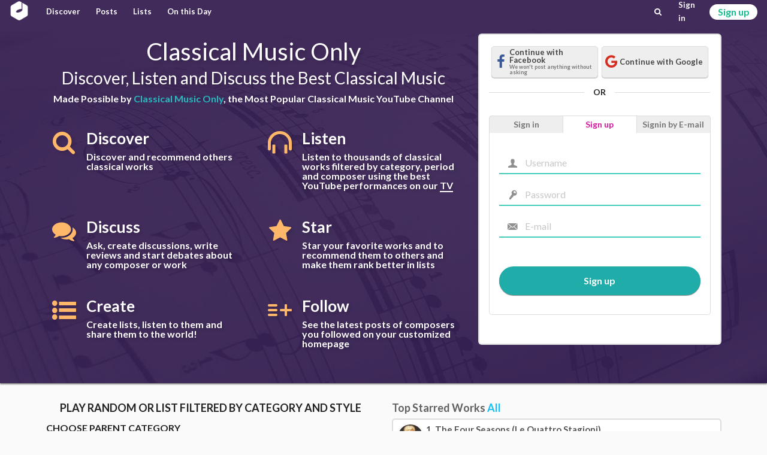

--- FILE ---
content_type: text/html; charset=utf-8
request_url: https://classicalmusiconly.com/
body_size: 18077
content:

<!DOCTYPE html>
<html lang="en">
  <head>
    <meta charset="UTF-8" />
    <meta name="viewport" content="width=device-width, initial-scale=1" />
    <title>Discover, Listen and Discuss the Best Classical Music - Classical Music Only</title>
    <link
      rel="icon"
      type="image/png"
      href="/static/cmo/logo/favicons/cmo_32.png"
      sizes="32x32"
    />
    <link
      rel="icon"
      type="image/png"
      href="/static/cmo/logo/favicons/cmo_192.png"
      sizes="192x192"
    />
        <link
      rel="apple-touch-icon"
      href="/static/cmo/logo/apple/cmo_120.png"
      sizes="120x120"
    />
    <link
      rel="apple-touch-icon"
      href="/static/cmo/logo/apple/cmo_152.png"
      sizes="152x152"
    />
    <link
      rel="apple-touch-icon"
      href="/static/cmo/logo/apple/cmo_180.png"
      sizes="180x180"
    />
    <link
      rel="apple-touch-icon"
      href="/static/cmo/logo/apple/cmo_167.png"
      sizes="167x167"
    />
    <link
      rel="apple-touch-icon"
      href="/static/cmo/logo/apple/cmo_57.png"
      sizes="57x57"
    />
    <link
      rel="apple-touch-icon"
      href="/static/cmo/logo/apple/cmo_60.png"
      sizes="60x60"
    />
    <link
      rel="apple-touch-icon"
      href="/static/cmo/logo/apple/cmo_72.png"
      sizes="72x72"
    />
    <link
      rel="apple-touch-icon"
      href="/static/cmo/logo/apple/cmo_76.png"
      sizes="76x76"
    />
    <link
      rel="apple-touch-icon"
      href="/static/cmo/logo/apple/cmo_114.png"
      sizes="114x114"
    />
    <link
      rel="apple-touch-icon"
      href="/static/cmo/logo/apple/cmo_144.png"
      sizes="144x144"
    />

    <meta
      property="og:title"
      content="Discover, Listen and Discuss the Best Classical Music - Classical Music Only"
    />
    <meta property="og:type" content="website" />
    <meta property="og:url" content="https://classicalmusiconly.com/" />
        <meta
      property="og:image"
      content="https://classicalmusiconly.com/static/cmo/pics/unsorted/card_share_1.jpg"
    />
    <meta property="og:site_name" content="Classical Music Only" />
    <meta name="twitter:card" content="summary_large_image" />
    <meta
      name="twitter:image"
      content="https://classicalmusiconly.com/static/cmo/pics/unsorted/card_share_1.jpg"
    />
    <meta name="twitter:site" content="@ClassicalMuOnly" />
    <meta
      name="twitter:title"
      content="Discover, Listen and Discuss the Best Classical Music - Classical Music Only"
    />
         <meta name="description" content="Discover the greatest classical music. Listen to top classical music composers and works. A free classical music website that lets you discover based on your taste by style, composer and genre. Create classical music lists. Ask for classical music recommendations. Discover classical music anniversaries. Review classical music." />
    <meta name="og:description" content="Discover the greatest classical music. Listen to top classical music composers and works. A free classical music website that lets you discover based on your taste by style, composer and genre. Create classical music lists. Ask for classical music recommendations. Discover classical music anniversaries. Review classical music." />
    <meta name="twitter:description" content="Discover the greatest classical music. Listen to top classical music composers and works. A free classical music website that lets you discover based on your taste by style, composer and genre. Create classical music lists. Ask for classical music recommendations. Discover classical music anniversaries. Review classical music." />
       
    <meta
      name="google-site-verification"
      content="tkLtTaWzmiPXnVp63YI0cCF8NJLpPOtWk5cofweTB_Y"
    />

          
    <link rel="stylesheet" href="/static/cmo/assets/app.f123c1209b74d5e58ac9.css" />
         <script>
      (function(i, s, o, g, r, a, m) {
        i["GoogleAnalyticsObject"] = r;
        (i[r] =
          i[r] ||
          function() {
            (i[r].q = i[r].q || []).push(arguments);
          }),
          (i[r].l = 1 * new Date());
        (a = s.createElement(o)), (m = s.getElementsByTagName(o)[0]);
        a.async = 1;
        a.src = g;
        m.parentNode.insertBefore(a, m);
      })(
        window,
        document,
        "script",
        "https://www.google-analytics.com/analytics.js",
        "ga"
      );

      ga("create", "UA-99124993-1", "auto");
      ga("send", "pageview");
    </script>

          </head>

  <script>
    var cmo_globals = {"is_user": false, "title": "Discover, Listen and Discuss the Best Classical Music", "url": "/", "csrf": "rBiHv5rjuOd0blgsq8RSE0hVDEm6ToDtIXM8xISoyyQJZGt7dgbgkYXFxl4bOQDB"};
  </script>

  <body>
    <div id="cmo-topbar">
      <div id="vue-topbar" class="cmo-topbar-wrp"></div>
    </div>
    

<div id="vue-main"></div>

<script>
var cmo_private = {"page_type": "homepage", "posts_featured": [{"op": {"id": "427479d7", "title": "Classical Era vs Romantic Era", "body": "<p>I started becoming interested in classical music thanks to Mozart. I adored his music and I also liked Haydn symphonies and string quartets. However, after I began listening more and more to Beethoven, Brahms, Dvorak and Tchaikovsky, I gradually became bored with Mozart and Haydn. I can't enjoy them anymore like I used to. I feel like their music is too innocent and childish compared to the Romantic era. Is this normal? Has it ever happened to anybody else?</p>\n", "type_id": 7, "created_on": "2017-11-27T11:28:24.076990Z", "votes": 17, "replies": 28, "author": {"username": "trison", "motto": null, "karma": 37, "pic": {"has_pic": true, "url": "/static/cmo/pics/profile/composers/64x64/richard-wagner.jpg", "composer": {"last_name": "Wagner", "first_name": "Richard", "url": "/composer/richard-wagner"}}}, "last_modified": "2019-03-24T01:46:51.610769Z", "url": "/discussion/classical-era-vs-romantic-era-63bfaa2b"}, "id": "63bfaa2b"}, {"op": {"id": "79c4f39d", "title": "Do you think that Brahms is underrated compared to Mozart, Beethoven and Bach?", "body": "<p>Don't get me wrong, I love them all. But I still believe that Brahms isn't less of a great composer than any of the big three and I rank him as great as Beethoven. What do you think?</p>\n", "type_id": 3, "created_on": "2019-08-07T08:22:29.296064Z", "votes": 12, "replies": 11, "author": {"username": "five_seasons", "motto": null, "karma": 40, "pic": {"has_pic": false, "url": "/static/cmo/pics/profile/no-image.png"}}, "last_modified": "2019-08-07T08:23:15.719006Z", "composer": {"full_name": "Johannes Brahms", "slug": "johannes-brahms", "has_pic": true}, "url": "/discussion/johannes-brahms-775431ca"}, "id": "775431ca"}, {"op": {"id": "ddde7803", "title": "The Blue Danube", "body": "<p>It's a work which you can listen many times with out geting bored.It's just perfect.</p>\n<p>I listen to it in the New Year concert of the Philarmonic orquesta of Viena 2018. It was a great concert guided by Ricardo Mutiti.</p>\n<p>I recomend to listen the concert which is awesome.</p>\n", "type_id": 1, "created_on": "2018-01-05T13:16:23.398983Z", "votes": 11, "replies": 3, "author": {"username": "alejajaja5", "motto": null, "karma": 32, "pic": {"has_pic": true, "url": "/static/cmo/pics/profile/composers/64x64/daniel-auber.jpg", "composer": {"last_name": "Auber", "first_name": "Daniel", "url": "/composer/daniel-auber"}}}, "last_modified": null, "url": "/review/johann-strauss-ii/the-blue-danube-op-314-e6o3-24fa6d06", "work": {"title": "The Blue Danube (An der sch\u00f6nen blauen Donau), Op. 314", "url": "/work/johann-strauss-ii/the-blue-danube-op-314-e6o3"}, "composer": {"full_name": "Johann Strauss II", "slug": "johann-strauss-ii", "has_pic": true}}, "id": "24fa6d06"}, {"op": {"id": "8c505496", "title": "So underrated!", "body": "<p>Dvorak's 8th symphony is for sure one of my favorite symphonies of all time. Such powerful and beautiful piece!!!</p>\n", "type_id": 1, "created_on": "2020-01-09T13:04:11.549473Z", "votes": 10, "replies": 3, "author": {"username": "Itamar_op", "motto": "Cellist :-)", "karma": 30, "pic": {"has_pic": true, "url": "/static/cmo/pics/profile/composers/64x64/gustav-mahler.jpg", "composer": {"last_name": "Mahler", "first_name": "Gustav", "url": "/composer/gustav-mahler"}}}, "last_modified": null, "url": "/review/antonin-dvorak/symphony-no-8-op-88-b-163-z9v0-527ac4d0", "work": {"title": "Symphony No. 8 in G Major, Op. 88, B. 163", "url": "/work/antonin-dvorak/symphony-no-8-op-88-b-163-z9v0"}, "composer": {"full_name": "Anton\u00edn Dvo\u0159\u00e1k", "slug": "antonin-dvorak", "has_pic": true}}, "id": "527ac4d0"}, {"op": {"id": "98d7f8b0", "title": "Overlooked Mozart", "body": "<p>Just as people praise the last three symphonies of Mozart, we should honor his last three greatest violin sonatas: K. 454 in B-flat, K. 481 in E-flat, and K. 526 in A Major. I think it goes without saying that these are masterpieces, but they are widely unknown because people often neglect the violin sonata repertoire in general.</p>\n<p>This E-flat major first movement has actually a lot in common with the fist movement of Symphony #39 in the same key. Both have Allegros in 3/4-time that exhibit, in their first themes, a triadic opening statement and a low chromatic four-note descent from B-flat to G-natural. Both have a similar mood and character. The opening is remarkable. The antecedent and consequent of the first phrase are each a graceful six measures, rather than the square four or two. The chromatic descent from B-flat to G-natural is actually prepared by the opening if you analyze the music. In the development, we actually hear the \"Credo\" motif to appear in the 'Jupiter' Symphony as well!</p>\n<p>The crowning jewel of this piece is surely the magnificent slow movement, with its composed variations and shocking modulations. At one point the main theme appears in the Neapolitan key area, but one might not realize at first listening that Mozart has strayed so far from home.</p>\n<p>The last movement is a set of variations to cool us down after such a breathtaking series of events. How well deserved it is!</p>\n", "type_id": 1, "created_on": "2019-10-15T03:21:21.876302Z", "votes": 10, "replies": 5, "author": {"username": "clbcarman", "motto": "Composer, Pianist, M-L, He/They", "karma": 88, "pic": {"has_pic": true, "url": "/static/cmo/pics/profile/composers/64x64/wolfgang-amadeus-mozart.jpg", "composer": {"last_name": "Mozart", "first_name": "Wolfgang Amadeus", "url": "/composer/wolfgang-amadeus-mozart"}}}, "last_modified": "2019-10-15T03:50:04.984428Z", "url": "/review/wolfgang-amadeus-mozart/violin-sonata-no-33-k-481-dh32-9eee3098", "work": {"title": "Violin Sonata No. 33 in E-flat Major, K. 481", "url": "/work/wolfgang-amadeus-mozart/violin-sonata-no-33-k-481-dh32"}, "composer": {"full_name": "Wolfgang Amadeus Mozart", "slug": "wolfgang-amadeus-mozart", "has_pic": true}}, "id": "9eee3098"}], "lists_featured": [{"op": {"id": "b439f430", "title": "Dark Classical Music Masterpieces", "body": "<p>A small list of my favorite dark/sad classical music masterpieces</p>\n", "type_id": 4, "created_on": "2017-05-23T23:19:49.265412Z", "votes": 42, "replies": 25, "author": {"username": "geonver", "motto": null, "karma": 196, "pic": {"has_pic": true, "url": "/static/cmo/pics/profile/composers/64x64/ludwig-van-beethoven.jpg", "composer": {"last_name": "Beethoven", "first_name": "Ludwig van", "url": "/composer/ludwig-van-beethoven"}}}, "last_modified": "2019-01-07T08:19:15.423303Z", "url": "/list/dark-classical-music-masterpieces-2ee2e3df", "is_public": true, "works": [{"wid": "gx0p", "title": "String Quartet No. 8 in C Minor, Op. 110", "url": "/work/dmitri-shostakovich/string-quartet-no-8-op-110-gx0p", "stars": 690, "composer": {"full_name": "Dmitri Shostakovich", "slug": "dmitri-shostakovich", "has_pic": true}, "finish_year": 1960, "genre": {"parent": {"name": "Chamber Music", "slug": "chamber-music"}, "child": {"name": "String Quartet", "slug": "string-quartet"}}}, {"wid": "4p5f", "title": "Trio \u00e9l\u00e9giaque No. 2 in D Minor, Op. 9", "url": "/work/sergei-rachmaninoff/trio-elegiaque-no-2-op-9-4p5f", "stars": 28, "composer": {"full_name": "Sergei Rachmaninoff", "slug": "sergei-rachmaninoff", "has_pic": true}, "finish_year": 1893, "genre": {"parent": {"name": "Chamber Music", "slug": "chamber-music"}, "child": {"name": "Piano Trio", "slug": "piano-trio"}}}, {"wid": "c6f1", "title": "All-Night Vigil (Vespers), Op. 37", "url": "/work/sergei-rachmaninoff/all-night-vigil-op-37-c6f1", "stars": 325, "composer": {"full_name": "Sergei Rachmaninoff", "slug": "sergei-rachmaninoff", "has_pic": true}, "finish_year": 1915, "genre": {"parent": {"name": "Sacred Music", "slug": "sacred-music"}, "child": {"name": "Chant", "slug": "chant"}}}, {"wid": "3t6j", "title": "Fragments of a Prayer", "url": "/work/john-tavener/fragments-of-a-prayer-3t6j", "stars": 4, "composer": {"full_name": "John Tavener", "slug": "john-tavener", "has_pic": false}, "finish_year": 2006, "genre": {"parent": {"name": "Orchestral", "slug": "orchestral"}, "child": {"name": "Voice and Orchestra", "slug": "voice-and-orchestra"}}}, {"wid": "4y6w", "title": "Piano Quintet in F Minor, Op. 7", "url": "/work/cesar-franck/piano-quintet-op-7-4y6w", "stars": 11, "composer": {"full_name": "C\u00e9sar Franck", "slug": "cesar-franck", "has_pic": true}, "finish_year": 1880, "genre": {"parent": {"name": "Chamber Music", "slug": "chamber-music"}, "child": {"name": "Piano Quintet", "slug": "piano-quintet"}}}, {"wid": "p5qo", "title": "The Rite of Spring (Le Sacre du printemps)", "url": "/work/igor-stravinsky/the-rite-of-spring-p5qo", "stars": 1264, "composer": {"full_name": "Igor Stravinsky", "slug": "igor-stravinsky", "has_pic": true}, "finish_year": 1913, "genre": {"parent": {"name": "Orchestral", "slug": "orchestral"}, "child": {"name": "Unsorted Orchestral", "slug": "unsorted-orchestral"}}}, {"wid": "h18y", "title": "Gro\u00dfe Fuge, Op. 133", "url": "/work/ludwig-van-beethoven/groe-fuge-op-133-h18y", "stars": 653, "composer": {"full_name": "Ludwig van Beethoven", "slug": "ludwig-van-beethoven", "has_pic": true}, "finish_year": 1825, "genre": {"parent": {"name": "Chamber Music", "slug": "chamber-music"}, "child": {"name": "String Quartet", "slug": "string-quartet"}}}, {"wid": "42aq", "title": "Verkl\u00e4rte Nacht (Transfigured Night), Op. 4", "url": "/work/arnold-schoenberg/verklarte-nacht-op-4-42aq", "stars": 382, "composer": {"full_name": "Arnold Schoenberg", "slug": "arnold-schoenberg", "has_pic": true}, "finish_year": 1899, "genre": {"parent": {"name": "Chamber Music", "slug": "chamber-music"}, "child": {"name": "Sextet", "slug": "sextet"}}}, {"wid": "t0u6", "title": "Threnody to the Victims of Hiroshima", "url": "/work/krzysztof-penderecki/threnody-to-the-victims-of-hiroshima-t0u6", "stars": 20, "composer": {"full_name": "Krzysztof Penderecki", "slug": "krzysztof-penderecki", "has_pic": true}, "finish_year": 1960, "genre": {"parent": {"name": "Orchestral", "slug": "orchestral"}, "child": {"name": "Unsorted Orchestral", "slug": "unsorted-orchestral"}}}, {"wid": "1l3z", "title": "Requiem in D Minor, K. 626", "url": "/work/wolfgang-amadeus-mozart/requiem-k-626-1l3z", "stars": 2641, "composer": {"full_name": "Wolfgang Amadeus Mozart", "slug": "wolfgang-amadeus-mozart", "has_pic": true}, "finish_year": 1791, "genre": {"parent": {"name": "Sacred Music", "slug": "sacred-music"}, "child": {"name": "Mass / Requiem", "slug": "mass-requiem"}}}, {"wid": "bx7a", "title": "Symphony No. 6 in B Minor (Path\u00e9tique), Op. 74", "url": "/work/pyotr-ilyich-tchaikovsky/symphony-no-6-op-74-bx7a", "stars": 967, "composer": {"full_name": "Pyotr Ilyich Tchaikovsky", "slug": "pyotr-ilyich-tchaikovsky", "has_pic": true}, "finish_year": 1893, "genre": {"parent": {"name": "Orchestral", "slug": "orchestral"}, "child": {"name": "Symphony", "slug": "symphony"}}}, {"wid": "fh62", "title": "The Unanswered Question", "url": "/work/charles-ives/the-unanswered-question-fh62", "stars": 13, "composer": {"full_name": "Charles Ives", "slug": "charles-ives", "has_pic": true}, "finish_year": 1908, "genre": {"parent": {"name": "Orchestral", "slug": "orchestral"}, "child": {"name": "Unsorted Orchestral", "slug": "unsorted-orchestral"}}}, {"wid": "0c4o", "title": "Lux Aeterna", "url": "/work/gyorgy-ligeti/lux-aeterna-0c4o", "stars": 11, "composer": {"full_name": "Gy\u00f6rgy Ligeti", "slug": "gyorgy-ligeti", "has_pic": true}, "finish_year": 1966, "genre": {"parent": {"name": "Sacred Music", "slug": "sacred-music"}, "child": {"name": "Chant", "slug": "chant"}}}, {"wid": "p28l", "title": "Requiem", "url": "/work/gyorgy-ligeti/requiem-p28l", "stars": 17, "composer": {"full_name": "Gy\u00f6rgy Ligeti", "slug": "gyorgy-ligeti", "has_pic": true}, "finish_year": 1965, "genre": {"parent": {"name": "Sacred Music", "slug": "sacred-music"}, "child": {"name": "Mass / Requiem", "slug": "mass-requiem"}}}, {"wid": "1k6r", "title": "Symphony No. 3 (Symphony of Sorrowful Songs), Op. 36", "url": "/work/henryk-gorecki/symphony-no-3-op-36-1k6r", "stars": 40, "composer": {"full_name": "Henryk G\u00f3recki", "slug": "henryk-gorecki", "has_pic": true}, "finish_year": 1976, "genre": {"parent": {"name": "Orchestral", "slug": "orchestral"}, "child": {"name": "Symphony", "slug": "symphony"}}}, {"wid": "i8d3", "title": "Isle of the Dead, Op. 29", "url": "/work/sergei-rachmaninoff/isle-of-the-dead-op-29-i8d3", "stars": 58, "composer": {"full_name": "Sergei Rachmaninoff", "slug": "sergei-rachmaninoff", "has_pic": true}, "finish_year": 1908, "genre": {"parent": {"name": "Orchestral", "slug": "orchestral"}, "child": {"name": "Symphonic Poem", "slug": "symphonic-poem"}}}, {"wid": "hn8b", "title": "Piano Quintet", "url": "/work/alfred-schnittke/piano-quintet-hn8b", "stars": 10, "composer": {"full_name": "Alfred Schnittke", "slug": "alfred-schnittke", "has_pic": true}, "finish_year": 1976, "genre": {"parent": {"name": "Chamber Music", "slug": "chamber-music"}, "child": {"name": "Piano Quintet", "slug": "piano-quintet"}}}, {"wid": "k0f5", "title": "Violin Concerto in D Minor", "url": "/work/robert-schumann/violin-concerto-k0f5", "stars": 15, "composer": {"full_name": "Robert Schumann", "slug": "robert-schumann", "has_pic": true}, "finish_year": 1850, "genre": {"parent": {"name": "Orchestral", "slug": "orchestral"}, "child": {"name": "Violin Concerto", "slug": "violin-concerto"}}}, {"wid": "ul9c", "title": "Symphony No. 9", "url": "/work/gustav-mahler/symphony-no-9-ul9c", "stars": 953, "composer": {"full_name": "Gustav Mahler", "slug": "gustav-mahler", "has_pic": true}, "finish_year": 1909, "genre": {"parent": {"name": "Orchestral", "slug": "orchestral"}, "child": {"name": "Symphony", "slug": "symphony"}}}]}, "id": "2ee2e3df"}, {"op": {"id": "fa5b5aac", "title": "100 Greatest Classical Music Works", "body": "<p>I consider that the \u00a0100 greatest classical music works list by\u00a0digitaldreamdoor.com is a very important reference for me that helped me explore the most significant classical works of all time. The great thing about this list is that it takes the historical significance into consideration. I copied the list while preserving the order so that we can listen to the list and filter the works by composer and genre. Enjoy!</p>\n", "type_id": 4, "created_on": "2018-02-05T12:55:07.488518Z", "votes": 31, "replies": 18, "author": {"username": "beetagner", "motto": null, "karma": 94, "pic": {"has_pic": true, "url": "/static/cmo/pics/profile/composers/64x64/ludwig-van-beethoven.jpg", "composer": {"last_name": "Beethoven", "first_name": "Ludwig van", "url": "/composer/ludwig-van-beethoven"}}}, "last_modified": "2018-02-05T14:31:34.018946Z", "url": "/list/100-greatest-classical-music-works-f164de5b", "is_public": true, "works": [{"wid": "n5kv", "title": "Mass in B Minor", "url": "/work/johann-sebastian-bach/mass-n5kv", "stars": 886, "composer": {"full_name": "Johann Sebastian Bach", "slug": "johann-sebastian-bach", "has_pic": true}, "finish_year": 1749, "genre": {"parent": {"name": "Sacred Music", "slug": "sacred-music"}, "child": {"name": "Mass / Requiem", "slug": "mass-requiem"}}}, {"wid": "sd81", "title": "Der Ring des Nibelungen (The Ring of the Nibelung), WWV 86", "url": "/work/richard-wagner/der-ring-des-nibelungen-wwv-86-sd81", "stars": 686, "composer": {"full_name": "Richard Wagner", "slug": "richard-wagner", "has_pic": true}, "finish_year": 1874, "genre": {"parent": {"name": "Drama", "slug": "drama"}, "child": {"name": "Opera", "slug": "opera"}}}, {"wid": "m6n9", "title": "Symphony No. 9 in D Minor, Op. 125", "url": "/work/ludwig-van-beethoven/symphony-no-9-op-125-m6n9", "stars": 2681, "composer": {"full_name": "Ludwig van Beethoven", "slug": "ludwig-van-beethoven", "has_pic": true}, "finish_year": 1824, "genre": {"parent": {"name": "Orchestral", "slug": "orchestral"}, "child": {"name": "Symphony", "slug": "symphony"}}}, {"wid": "v5hs", "title": "Symphony No. 5 in C Minor, Op. 67", "url": "/work/ludwig-van-beethoven/symphony-no-5-op-67-v5hs", "stars": 1738, "composer": {"full_name": "Ludwig van Beethoven", "slug": "ludwig-van-beethoven", "has_pic": true}, "finish_year": 1808, "genre": {"parent": {"name": "Orchestral", "slug": "orchestral"}, "child": {"name": "Symphony", "slug": "symphony"}}}, {"wid": "f0v7", "title": "St Matthew Passion (Matth\u00e4us-Passion), BWV 244", "url": "/work/johann-sebastian-bach/st-matthew-passion-bwv-244-f0v7", "stars": 788, "composer": {"full_name": "Johann Sebastian Bach", "slug": "johann-sebastian-bach", "has_pic": true}, "finish_year": 1727, "genre": {"parent": {"name": "Sacred Music", "slug": "sacred-music"}, "child": {"name": "Choral orchestral", "slug": "choral-orchestral"}}}, {"wid": "k46g", "title": "Tristan und Isolde (Tristan and Isolde), WWV 90", "url": "/work/richard-wagner/tristan-und-isolde-wwv-90-k46g", "stars": 601, "composer": {"full_name": "Richard Wagner", "slug": "richard-wagner", "has_pic": true}, "finish_year": 1859, "genre": {"parent": {"name": "Drama", "slug": "drama"}, "child": {"name": "Opera", "slug": "opera"}}}, {"wid": "c56y", "title": "Don Giovanni, K. 527", "url": "/work/wolfgang-amadeus-mozart/don-giovanni-k-527-c56y", "stars": 654, "composer": {"full_name": "Wolfgang Amadeus Mozart", "slug": "wolfgang-amadeus-mozart", "has_pic": true}, "finish_year": 1787, "genre": {"parent": {"name": "Drama", "slug": "drama"}, "child": {"name": "Opera", "slug": "opera"}}}, {"wid": "u3k0", "title": "String Quartet No. 14 in C-sharp Minor, Op. 131", "url": "/work/ludwig-van-beethoven/string-quartet-no-14-op-131-u3k0", "stars": 606, "composer": {"full_name": "Ludwig van Beethoven", "slug": "ludwig-van-beethoven", "has_pic": true}, "finish_year": 1826, "genre": {"parent": {"name": "Chamber Music", "slug": "chamber-music"}, "child": {"name": "String Quartet", "slug": "string-quartet"}}}, {"wid": "b79z", "title": "Messiah, HWV 56", "url": "/work/george-frideric-handel/messiah-hwv-56-b79z", "stars": 937, "composer": {"full_name": "George Frideric Handel", "slug": "george-frideric-handel", "has_pic": true}, "finish_year": 1741, "genre": {"parent": {"name": "Sacred Music", "slug": "sacred-music"}, "child": {"name": "Choral orchestral", "slug": "choral-orchestral"}}}, {"wid": "p5qo", "title": "The Rite of Spring (Le Sacre du printemps)", "url": "/work/igor-stravinsky/the-rite-of-spring-p5qo", "stars": 1264, "composer": {"full_name": "Igor Stravinsky", "slug": "igor-stravinsky", "has_pic": true}, "finish_year": 1913, "genre": {"parent": {"name": "Orchestral", "slug": "orchestral"}, "child": {"name": "Unsorted Orchestral", "slug": "unsorted-orchestral"}}}, {"wid": "3b4p", "title": "Symphony No. 3 in E-flat Major (Heroic Symphony), Op. 55", "url": "/work/ludwig-van-beethoven/symphony-no-3-op-55-3b4p", "stars": 895, "composer": {"full_name": "Ludwig van Beethoven", "slug": "ludwig-van-beethoven", "has_pic": true}, "finish_year": 1804, "genre": {"parent": {"name": "Orchestral", "slug": "orchestral"}, "child": {"name": "Symphony", "slug": "symphony"}}}, {"wid": "bx7a", "title": "Symphony No. 6 in B Minor (Path\u00e9tique), Op. 74", "url": "/work/pyotr-ilyich-tchaikovsky/symphony-no-6-op-74-bx7a", "stars": 967, "composer": {"full_name": "Pyotr Ilyich Tchaikovsky", "slug": "pyotr-ilyich-tchaikovsky", "has_pic": true}, "finish_year": 1893, "genre": {"parent": {"name": "Orchestral", "slug": "orchestral"}, "child": {"name": "Symphony", "slug": "symphony"}}}, {"wid": "hy4n", "title": "Otello", "url": "/work/giuseppe-verdi/otello-hy4n", "stars": 355, "composer": {"full_name": "Giuseppe Verdi", "slug": "giuseppe-verdi", "has_pic": true}, "finish_year": 1885, "genre": {"parent": {"name": "Drama", "slug": "drama"}, "child": {"name": "Opera", "slug": "opera"}}}, {"wid": "7n7l", "title": "Piano Sonata No. 23 in F Minor (Appassionata), Op. 57", "url": "/work/ludwig-van-beethoven/piano-sonata-no-23-op-57-7n7l", "stars": 1131, "composer": {"full_name": "Ludwig van Beethoven", "slug": "ludwig-van-beethoven", "has_pic": true}, "finish_year": 1805, "genre": {"parent": {"name": "Solo", "slug": "solo"}, "child": {"name": "Piano Sonata", "slug": "piano-sonata"}}}, {"wid": "te8t", "title": "The Marriage of Figaro (Le nozze di Figaro), K. 492", "url": "/work/wolfgang-amadeus-mozart/the-marriage-of-figaro-k-492-te8t", "stars": 994, "composer": {"full_name": "Wolfgang Amadeus Mozart", "slug": "wolfgang-amadeus-mozart", "has_pic": true}, "finish_year": 1786, "genre": {"parent": {"name": "Drama", "slug": "drama"}, "child": {"name": "Opera", "slug": "opera"}}}, {"wid": "81ok", "title": "Symphony No. 41 in C Major (Jupiter Symphony), K. 551", "url": "/work/wolfgang-amadeus-mozart/symphony-no-41-k-551-81ok", "stars": 955, "composer": {"full_name": "Wolfgang Amadeus Mozart", "slug": "wolfgang-amadeus-mozart", "has_pic": true}, "finish_year": 1788, "genre": {"parent": {"name": "Orchestral", "slug": "orchestral"}, "child": {"name": "Symphony", "slug": "symphony"}}}, {"wid": "tm52", "title": "Piano Concerto No. 20 in D Minor, K. 466", "url": "/work/wolfgang-amadeus-mozart/piano-concerto-no-20-k-466-tm52", "stars": 692, "composer": {"full_name": "Wolfgang Amadeus Mozart", "slug": "wolfgang-amadeus-mozart", "has_pic": true}, "finish_year": 1785, "genre": {"parent": {"name": "Orchestral", "slug": "orchestral"}, "child": {"name": "Piano Concerto", "slug": "piano-concerto"}}}, {"wid": "o7s6", "title": "The Well-Tempered Clavier, BWV 846\u2013893", "url": "/work/johann-sebastian-bach/the-well-tempered-clavier-bwv-846893-o7s6", "stars": 1079, "composer": {"full_name": "Johann Sebastian Bach", "slug": "johann-sebastian-bach", "has_pic": true}, "finish_year": 1742, "genre": {"parent": {"name": "Solo", "slug": "solo"}, "child": {"name": "Piano Sonata", "slug": "piano-sonata"}}}, {"wid": "v0s5", "title": "Symphony No. 9 (From the New World), Op. 95, B. 178", "url": "/work/antonin-dvorak/symphony-no-9-op-95-b-178-v0s5", "stars": 1461, "composer": {"full_name": "Anton\u00edn Dvo\u0159\u00e1k", "slug": "antonin-dvorak", "has_pic": true}, "finish_year": 1893, "genre": {"parent": {"name": "Orchestral", "slug": "orchestral"}, "child": {"name": "Symphony", "slug": "symphony"}}}, {"wid": "b3li", "title": "Winterreise, D. 911", "url": "/work/franz-schubert/winterreise-d-911-b3li", "stars": 27, "composer": {"full_name": "Franz Schubert", "slug": "franz-schubert", "has_pic": true}, "finish_year": 1827, "genre": {"parent": {"name": "Orchestral", "slug": "orchestral"}, "child": {"name": "Lieder / Song", "slug": "lieder-songs"}}}, {"wid": "33gn", "title": "Piano Concerto No. 2 in B-flat Major, Op. 83", "url": "/work/johannes-brahms/piano-concerto-no-2-op-83-33gn", "stars": 606, "composer": {"full_name": "Johannes Brahms", "slug": "johannes-brahms", "has_pic": true}, "finish_year": 1881, "genre": {"parent": {"name": "Orchestral", "slug": "orchestral"}, "child": {"name": "Piano Concerto", "slug": "piano-concerto"}}}, {"wid": "88fj", "title": "Piano Concerto in A Minor, Op. 54", "url": "/work/robert-schumann/piano-concerto-op-54-88fj", "stars": 33, "composer": {"full_name": "Robert Schumann", "slug": "robert-schumann", "has_pic": true}, "finish_year": 1845, "genre": {"parent": {"name": "Orchestral", "slug": "orchestral"}, "child": {"name": "Piano Concerto", "slug": "piano-concerto"}}}, {"wid": "f2o1", "title": "String Quintet in C Major (Cello Quintet), posth. 163", "url": "/work/franz-schubert/string-quintet-posth-163-f2o1", "stars": 492, "composer": {"full_name": "Franz Schubert", "slug": "franz-schubert", "has_pic": true}, "finish_year": 1828, "genre": {"parent": {"name": "Chamber Music", "slug": "chamber-music"}, "child": {"name": "String Quintet", "slug": "string-quintet"}}}, {"wid": "6m2l", "title": "Aida", "url": "/work/giuseppe-verdi/aida-6m2l", "stars": 483, "composer": {"full_name": "Giuseppe Verdi", "slug": "giuseppe-verdi", "has_pic": true}, "finish_year": 1871, "genre": {"parent": {"name": "Drama", "slug": "drama"}, "child": {"name": "Opera", "slug": "opera"}}}, {"wid": "rj20", "title": "Piano Concerto No. 5 in E-flat Major (Emperor Concerto), Op. 73", "url": "/work/ludwig-van-beethoven/piano-concerto-no-5-op-73-rj20", "stars": 991, "composer": {"full_name": "Ludwig van Beethoven", "slug": "ludwig-van-beethoven", "has_pic": true}, "finish_year": 1811, "genre": {"parent": {"name": "Orchestral", "slug": "orchestral"}, "child": {"name": "Piano Concerto", "slug": "piano-concerto"}}}, {"wid": "7q6z", "title": "The Nutcracker, Op. 71", "url": "/work/pyotr-ilyich-tchaikovsky/the-nutcracker-op-71-7q6z", "stars": 1634, "composer": {"full_name": "Pyotr Ilyich Tchaikovsky", "slug": "pyotr-ilyich-tchaikovsky", "has_pic": true}, "finish_year": 1892, "genre": {"parent": {"name": "Drama", "slug": "drama"}, "child": {"name": "Ballet", "slug": "ballet"}}}, {"wid": "6u8r", "title": "Symphony No. 6 in F Major (Pastoral Symphony), Op. 68", "url": "/work/ludwig-van-beethoven/symphony-no-6-op-68-6u8r", "stars": 1177, "composer": {"full_name": "Ludwig van Beethoven", "slug": "ludwig-van-beethoven", "has_pic": true}, "finish_year": 1808, "genre": {"parent": {"name": "Orchestral", "slug": "orchestral"}, "child": {"name": "Symphony", "slug": "symphony"}}}, {"wid": "mi0n", "title": "Passacaglia and Fugue in C Minor, BWV 582", "url": "/work/johann-sebastian-bach/passacaglia-and-fugue-bwv-582-mi0n", "stars": 554, "composer": {"full_name": "Johann Sebastian Bach", "slug": "johann-sebastian-bach", "has_pic": true}, "finish_year": 1713, "genre": {"parent": {"name": "Solo", "slug": "solo"}, "child": {"name": "Organ", "slug": "organ"}}}, {"wid": "vx8c", "title": "Symphony No. 40 in G Minor, K. 550", "url": "/work/wolfgang-amadeus-mozart/symphony-no-40-k-550-vx8c", "stars": 1382, "composer": {"full_name": "Wolfgang Amadeus Mozart", "slug": "wolfgang-amadeus-mozart", "has_pic": true}, "finish_year": 1788, "genre": {"parent": {"name": "Orchestral", "slug": "orchestral"}, "child": {"name": "Symphony", "slug": "symphony"}}}, {"wid": "14lm", "title": "Symphony No. 4 in E Minor, Op. 98", "url": "/work/johannes-brahms/symphony-no-4-op-98-14lm", "stars": 698, "composer": {"full_name": "Johannes Brahms", "slug": "johannes-brahms", "has_pic": true}, "finish_year": 1884, "genre": {"parent": {"name": "Orchestral", "slug": "orchestral"}, "child": {"name": "Symphony", "slug": "symphony"}}}, {"wid": "39mx", "title": "Goldberg Variations, BWV 988", "url": "/work/johann-sebastian-bach/goldberg-variations-bwv-988-39mx", "stars": 1014, "composer": {"full_name": "Johann Sebastian Bach", "slug": "johann-sebastian-bach", "has_pic": true}, "finish_year": null, "genre": {"parent": {"name": "Solo", "slug": "solo"}, "child": {"name": "Piano Sonata", "slug": "piano-sonata"}}}, {"wid": "5n7t", "title": "A Midsummer Night's Dream Overture, Op. 21", "url": "/work/felix-mendelssohn/a-midsummer-nights-dream-overture-op-21-5n7t", "stars": 24, "composer": {"full_name": "Felix Mendelssohn", "slug": "felix-mendelssohn", "has_pic": true}, "finish_year": 1826, "genre": {"parent": {"name": "Orchestral", "slug": "orchestral"}, "child": {"name": "Unsorted Orchestral", "slug": "unsorted-orchestral"}}}, {"wid": "w2kx", "title": "Violin Concerto in E Minor, Op. 64", "url": "/work/felix-mendelssohn/violin-concerto-op-64-w2kx", "stars": 851, "composer": {"full_name": "Felix Mendelssohn", "slug": "felix-mendelssohn", "has_pic": true}, "finish_year": 1844, "genre": {"parent": {"name": "Orchestral", "slug": "orchestral"}, "child": {"name": "Violin Concerto", "slug": "violin-concerto"}}}, {"wid": "7u5u", "title": "Symphony No. 9 in C Major (The Great C major), D. 944", "url": "/work/franz-schubert/symphony-no-9-d-944-7u5u", "stars": 565, "composer": {"full_name": "Franz Schubert", "slug": "franz-schubert", "has_pic": true}, "finish_year": 1828, "genre": {"parent": {"name": "Orchestral", "slug": "orchestral"}, "child": {"name": "Symphony", "slug": "symphony"}}}, {"wid": "94vg", "title": "Pictures at an Exhibition", "url": "/work/modest-mussorgsky/pictures-at-an-exhibition-94vg", "stars": 860, "composer": {"full_name": "Modest Mussorgsky", "slug": "modest-mussorgsky", "has_pic": true}, "finish_year": 1874, "genre": {"parent": {"name": "Solo", "slug": "solo"}, "child": {"name": "Piano Sonata", "slug": "piano-sonata"}}}, {"wid": "32qc", "title": "Clarinet Quintet in A Major, K. 581", "url": "/work/wolfgang-amadeus-mozart/clarinet-quintet-k-581-32qc", "stars": 19, "composer": {"full_name": "Wolfgang Amadeus Mozart", "slug": "wolfgang-amadeus-mozart", "has_pic": true}, "finish_year": 1789, "genre": {"parent": {"name": "Chamber Music", "slug": "chamber-music"}, "child": {"name": "Clarinet Quintet", "slug": "clarinet-quintet"}}}, {"wid": "ui4c", "title": "Pr\u00e9lude \u00e0 l'apr\u00e8s-midi d'un faune (Prelude to the Afternoon of a Faun), L. 86", "url": "/work/claude-debussy/prelude-a-lapres-midi-dun-faune-l-86-ui4c", "stars": 662, "composer": {"full_name": "Claude Debussy", "slug": "claude-debussy", "has_pic": true}, "finish_year": 1894, "genre": {"parent": {"name": "Orchestral", "slug": "orchestral"}, "child": {"name": "Symphonic Poem", "slug": "symphonic-poem"}}}, {"wid": "z8u9", "title": "Symphonie fantastique, H 48", "url": "/work/hector-berlioz/symphonie-fantastique-h-48-z8u9", "stars": 756, "composer": {"full_name": "Hector Berlioz", "slug": "hector-berlioz", "has_pic": true}, "finish_year": 1830, "genre": {"parent": {"name": "Orchestral", "slug": "orchestral"}, "child": {"name": "Symphony", "slug": "symphony"}}}, {"wid": "gu8a", "title": "Clarinet Quintet in B Minor, Op. 115", "url": "/work/johannes-brahms/clarinet-quintet-op-115-gu8a", "stars": 447, "composer": {"full_name": "Johannes Brahms", "slug": "johannes-brahms", "has_pic": true}, "finish_year": 1891, "genre": {"parent": {"name": "Chamber Music", "slug": "chamber-music"}, "child": {"name": "Clarinet Quintet", "slug": "clarinet-quintet"}}}, {"wid": "24wt", "title": "Petrushka", "url": "/work/igor-stravinsky/petrushka-24wt", "stars": 38, "composer": {"full_name": "Igor Stravinsky", "slug": "igor-stravinsky", "has_pic": true}, "finish_year": 1911, "genre": {"parent": {"name": "Drama", "slug": "drama"}, "child": {"name": "Ballet", "slug": "ballet"}}}, {"wid": "9h6k", "title": "Violin Concerto in D Major, Op. 61", "url": "/work/ludwig-van-beethoven/violin-concerto-op-61-9h6k", "stars": 719, "composer": {"full_name": "Ludwig van Beethoven", "slug": "ludwig-van-beethoven", "has_pic": true}, "finish_year": 1806, "genre": {"parent": {"name": "Orchestral", "slug": "orchestral"}, "child": {"name": "Violin Concerto", "slug": "violin-concerto"}}}, {"wid": "wn2n", "title": "La boh\u00e8me", "url": "/work/giacomo-puccini/la-boheme-wn2n", "stars": 593, "composer": {"full_name": "Giacomo Puccini", "slug": "giacomo-puccini", "has_pic": true}, "finish_year": 1896, "genre": {"parent": {"name": "Drama", "slug": "drama"}, "child": {"name": "Opera", "slug": "opera"}}}, {"wid": "n3t2", "title": "Sonata in B Minor, S. 178", "url": "/work/franz-liszt/sonata-s-178-n3t2", "stars": 448, "composer": {"full_name": "Franz Liszt", "slug": "franz-liszt", "has_pic": true}, "finish_year": 1853, "genre": {"parent": {"name": "Solo", "slug": "solo"}, "child": {"name": "Piano Sonata", "slug": "piano-sonata"}}}, {"wid": "dh51", "title": "Cello Concerto in B Minor, 104, B. 191", "url": "/work/antonin-dvorak/cello-concerto-104-b-191-dh51", "stars": 577, "composer": {"full_name": "Anton\u00edn Dvo\u0159\u00e1k", "slug": "antonin-dvorak", "has_pic": true}, "finish_year": 1895, "genre": {"parent": {"name": "Orchestral", "slug": "orchestral"}, "child": {"name": "Cello Concerto", "slug": "cello-concerto"}}}, {"wid": "f83i", "title": "The Four Seasons (Le Quattro Stagioni)", "url": "/work/antonio-vivaldi/the-four-seasons-f83i", "stars": 3178, "composer": {"full_name": "Antonio Vivaldi", "slug": "antonio-vivaldi", "has_pic": true}, "finish_year": 1723, "genre": {"parent": {"name": "Orchestral", "slug": "orchestral"}, "child": {"name": "Violin Concerto", "slug": "violin-concerto"}}}, {"wid": "12rp", "title": "Swan Lake, Op. 20", "url": "/work/pyotr-ilyich-tchaikovsky/swan-lake-op-20-12rp", "stars": 1813, "composer": {"full_name": "Pyotr Ilyich Tchaikovsky", "slug": "pyotr-ilyich-tchaikovsky", "has_pic": true}, "finish_year": 1876, "genre": {"parent": {"name": "Drama", "slug": "drama"}, "child": {"name": "Ballet", "slug": "ballet"}}}, {"wid": "s6fg", "title": "Piano Concerto No. 1 in B-flat Minor, Op. 23", "url": "/work/pyotr-ilyich-tchaikovsky/piano-concerto-no-1-op-23-s6fg", "stars": 1111, "composer": {"full_name": "Pyotr Ilyich Tchaikovsky", "slug": "pyotr-ilyich-tchaikovsky", "has_pic": true}, "finish_year": 1875, "genre": {"parent": {"name": "Orchestral", "slug": "orchestral"}, "child": {"name": "Piano Concerto", "slug": "piano-concerto"}}}, {"wid": "fp2b", "title": "Piano Sonata No. 21 in B-flat Major, D. 960", "url": "/work/franz-schubert/piano-sonata-no-21-d-960-fp2b", "stars": 24, "composer": {"full_name": "Franz Schubert", "slug": "franz-schubert", "has_pic": true}, "finish_year": 1828, "genre": {"parent": {"name": "Solo", "slug": "solo"}, "child": {"name": "Piano Sonata", "slug": "piano-sonata"}}}, {"wid": "iv17", "title": "Till Eulenspiegels lustige Streiche (Till Eulenspiegel's Merry Pranks), Op. 28", "url": "/work/richard-strauss/till-eulenspiegels-lustige-streiche-op-28-iv17", "stars": 7, "composer": {"full_name": "Richard Strauss", "slug": "richard-strauss", "has_pic": true}, "finish_year": 1895, "genre": {"parent": {"name": "Orchestral", "slug": "orchestral"}, "child": {"name": "Symphonic Poem", "slug": "symphonic-poem"}}}, {"wid": "x7lo", "title": "Symphony No. 8 in B Minor (Unfinished Symphony), D. 759", "url": "/work/franz-schubert/symphony-no-8-d-759-x7lo", "stars": 63, "composer": {"full_name": "Franz Schubert", "slug": "franz-schubert", "has_pic": true}, "finish_year": 1822, "genre": {"parent": {"name": "Orchestral", "slug": "orchestral"}, "child": {"name": "Symphony", "slug": "symphony"}}}, {"wid": "6d8j", "title": "Missa solemnis in D Major, Op. 123", "url": "/work/ludwig-van-beethoven/missa-solemnis-op-123-6d8j", "stars": 34, "composer": {"full_name": "Ludwig van Beethoven", "slug": "ludwig-van-beethoven", "has_pic": true}, "finish_year": 1823, "genre": {"parent": {"name": "Sacred Music", "slug": "sacred-music"}, "child": {"name": "Mass / Requiem", "slug": "mass-requiem"}}}, {"wid": "1l0s", "title": "Requiem", "url": "/work/giuseppe-verdi/requiem-1l0s", "stars": 61, "composer": {"full_name": "Giuseppe Verdi", "slug": "giuseppe-verdi", "has_pic": true}, "finish_year": 1874, "genre": {"parent": {"name": "Sacred Music", "slug": "sacred-music"}, "child": {"name": "Mass / Requiem", "slug": "mass-requiem"}}}, {"wid": "nj8c", "title": "Piano Sonata No. 14 in C-sharp Minor (Moonlight Sonata), Op. 27", "url": "/work/ludwig-van-beethoven/piano-sonata-no-14-op-27-nj8c", "stars": 1195, "composer": {"full_name": "Ludwig van Beethoven", "slug": "ludwig-van-beethoven", "has_pic": true}, "finish_year": 1801, "genre": {"parent": {"name": "Solo", "slug": "solo"}, "child": {"name": "Piano Sonata", "slug": "piano-sonata"}}}, {"wid": "r19b", "title": "Symphony No. 5", "url": "/work/gustav-mahler/symphony-no-5-r19b", "stars": 1009, "composer": {"full_name": "Gustav Mahler", "slug": "gustav-mahler", "has_pic": true}, "finish_year": 1902, "genre": {"parent": {"name": "Orchestral", "slug": "orchestral"}, "child": {"name": "Symphony", "slug": "symphony"}}}, {"wid": "e4xf", "title": "Symphony No. 2 in D Major, Op. 43", "url": "/work/jean-sibelius/symphony-no-2-op-43-e4xf", "stars": 48, "composer": {"full_name": "Jean Sibelius", "slug": "jean-sibelius", "has_pic": true}, "finish_year": 1902, "genre": {"parent": {"name": "Orchestral", "slug": "orchestral"}, "child": {"name": "Symphony", "slug": "symphony"}}}, {"wid": "uf37", "title": "Requiem in D Minor, Op. 48", "url": "/work/gabriel-faure/requiem-op-48-uf37", "stars": 573, "composer": {"full_name": "Gabriel Faur\u00e9", "slug": "gabriel-faure", "has_pic": true}, "finish_year": 1890, "genre": {"parent": {"name": "Sacred Music", "slug": "sacred-music"}, "child": {"name": "Mass / Requiem", "slug": "mass-requiem"}}}, {"wid": "sx2p", "title": "Madama Butterfly", "url": "/work/giacomo-puccini/madama-butterfly-sx2p", "stars": 522, "composer": {"full_name": "Giacomo Puccini", "slug": "giacomo-puccini", "has_pic": true}, "finish_year": 1904, "genre": {"parent": {"name": "Drama", "slug": "drama"}, "child": {"name": "Opera", "slug": "opera"}}}, {"wid": "45zb", "title": "String Quartet No. 14 in D Minor (Death and the Maiden), D. 810", "url": "/work/franz-schubert/string-quartet-no-14-d-810-45zb", "stars": 636, "composer": {"full_name": "Franz Schubert", "slug": "franz-schubert", "has_pic": true}, "finish_year": 1824, "genre": {"parent": {"name": "Chamber Music", "slug": "chamber-music"}, "child": {"name": "String Quartet", "slug": "string-quartet"}}}, {"wid": "ff55", "title": "Piano Concerto No. 2 in C Minor, Op. 18", "url": "/work/sergei-rachmaninoff/piano-concerto-no-2-op-18-ff55", "stars": 1332, "composer": {"full_name": "Sergei Rachmaninoff", "slug": "sergei-rachmaninoff", "has_pic": true}, "finish_year": 1901, "genre": {"parent": {"name": "Orchestral", "slug": "orchestral"}, "child": {"name": "Piano Concerto", "slug": "piano-concerto"}}}, {"wid": "p7i9", "title": "La mer (The Sea), L. 109", "url": "/work/claude-debussy/la-mer-l-109-p7i9", "stars": 931, "composer": {"full_name": "Claude Debussy", "slug": "claude-debussy", "has_pic": true}, "finish_year": 1905, "genre": {"parent": {"name": "Orchestral", "slug": "orchestral"}, "child": {"name": "Unsorted Orchestral", "slug": "unsorted-orchestral"}}}, {"wid": "s8ro", "title": "24 preludes, Op. 28", "url": "/work/frederic-chopin/24-preludes-op-28-s8ro", "stars": 844, "composer": {"full_name": "Fr\u00e9d\u00e9ric Chopin", "slug": "frederic-chopin", "has_pic": true}, "finish_year": 1839, "genre": {"parent": {"name": "Solo", "slug": "solo"}, "child": {"name": "Piano Sonata", "slug": "piano-sonata"}}}, {"wid": "yq8k", "title": "Water Music, HWV 348-350", "url": "/work/george-frideric-handel/water-music-hwv-348-350-yq8k", "stars": 779, "composer": {"full_name": "George Frideric Handel", "slug": "george-frideric-handel", "has_pic": true}, "finish_year": 1717, "genre": {"parent": {"name": "Orchestral", "slug": "orchestral"}, "child": {"name": "Unsorted Orchestral", "slug": "unsorted-orchestral"}}}, {"wid": "3i8s", "title": "Violin Concerto in D Major, Op. 77", "url": "/work/johannes-brahms/violin-concerto-op-77-3i8s", "stars": 806, "composer": {"full_name": "Johannes Brahms", "slug": "johannes-brahms", "has_pic": true}, "finish_year": 1878, "genre": {"parent": {"name": "Orchestral", "slug": "orchestral"}, "child": {"name": "Violin Concerto", "slug": "violin-concerto"}}}, {"wid": "d3f6", "title": "Piano Quintet in A Major (Trout Quintet), D. 667", "url": "/work/franz-schubert/piano-quintet-d-667-d3f6", "stars": 499, "composer": {"full_name": "Franz Schubert", "slug": "franz-schubert", "has_pic": true}, "finish_year": 1819, "genre": {"parent": {"name": "Chamber Music", "slug": "chamber-music"}, "child": {"name": "Piano Quintet", "slug": "piano-quintet"}}}, {"wid": "p3ld", "title": "String Quartet No. 13 in B-flat Major, Op. 130", "url": "/work/ludwig-van-beethoven/string-quartet-no-13-op-130-p3ld", "stars": 19, "composer": {"full_name": "Ludwig van Beethoven", "slug": "ludwig-van-beethoven", "has_pic": true}, "finish_year": 1825, "genre": {"parent": {"name": "Chamber Music", "slug": "chamber-music"}, "child": {"name": "String Quartet", "slug": "string-quartet"}}}, {"wid": "73mg", "title": "Also sprach Zarathustra (Thus Spoke Zarathustra), Op. 30", "url": "/work/richard-strauss/also-sprach-zarathustra-op-30-73mg", "stars": 629, "composer": {"full_name": "Richard Strauss", "slug": "richard-strauss", "has_pic": true}, "finish_year": 1896, "genre": {"parent": {"name": "Orchestral", "slug": "orchestral"}, "child": {"name": "Symphonic Poem", "slug": "symphonic-poem"}}}, {"wid": "yh35", "title": "Sonatas and Partitas for Solo Violin, BWV 1001\u20131006", "url": "/work/johann-sebastian-bach/sonatas-and-partitas-for-solo-violin-bwv-10011006-yh35", "stars": 47, "composer": {"full_name": "Johann Sebastian Bach", "slug": "johann-sebastian-bach", "has_pic": true}, "finish_year": 1720, "genre": {"parent": {"name": "Solo", "slug": "solo"}, "child": {"name": "String solo", "slug": "string-solo"}}}, {"wid": "th57", "title": "Pr\u00e9ludes, L. 117 & L.123", "url": "/work/claude-debussy/preludes-l-117-l123-th57", "stars": 523, "composer": {"full_name": "Claude Debussy", "slug": "claude-debussy", "has_pic": true}, "finish_year": 1913, "genre": {"parent": {"name": "Solo", "slug": "solo"}, "child": {"name": "Piano Sonata", "slug": "piano-sonata"}}}, {"wid": "u0b7", "title": "Piano Concerto, Op. 16", "url": "/work/edvard-grieg/piano-concerto-op-16-u0b7", "stars": 523, "composer": {"full_name": "Edvard Grieg", "slug": "edvard-grieg", "has_pic": true}, "finish_year": 1868, "genre": {"parent": {"name": "Orchestral", "slug": "orchestral"}, "child": {"name": "Piano Concerto", "slug": "piano-concerto"}}}, {"wid": "5x5t", "title": "Symphony No. 7 in A Major, Op. 92", "url": "/work/ludwig-van-beethoven/symphony-no-7-op-92-5x5t", "stars": 1509, "composer": {"full_name": "Ludwig van Beethoven", "slug": "ludwig-van-beethoven", "has_pic": true}, "finish_year": 1812, "genre": {"parent": {"name": "Orchestral", "slug": "orchestral"}, "child": {"name": "Symphony", "slug": "symphony"}}}, {"wid": "11ti", "title": "Polonaise in A-flat Major (Heroic), Op. 53", "url": "/work/frederic-chopin/polonaise-op-53-11ti", "stars": 61, "composer": {"full_name": "Fr\u00e9d\u00e9ric Chopin", "slug": "frederic-chopin", "has_pic": true}, "finish_year": 1842, "genre": {"parent": {"name": "Solo", "slug": "solo"}, "child": {"name": "Piano Sonata", "slug": "piano-sonata"}}}, {"wid": "03vg", "title": "Symphony No. 2 in C Minor (Resurrection)", "url": "/work/gustav-mahler/symphony-no-2-03vg", "stars": 784, "composer": {"full_name": "Gustav Mahler", "slug": "gustav-mahler", "has_pic": true}, "finish_year": 1894, "genre": {"parent": {"name": "Orchestral", "slug": "orchestral"}, "child": {"name": "Symphony", "slug": "symphony"}}}, {"wid": "36bo", "title": "Piano Concerto No. 4 in G Major, Op. 58", "url": "/work/ludwig-van-beethoven/piano-concerto-no-4-op-58-36bo", "stars": 37, "composer": {"full_name": "Ludwig van Beethoven", "slug": "ludwig-van-beethoven", "has_pic": true}, "finish_year": 1806, "genre": {"parent": {"name": "Orchestral", "slug": "orchestral"}, "child": {"name": "Piano Concerto", "slug": "piano-concerto"}}}, {"wid": "sz1y", "title": "Symphony No. 10 in E Minor, Op. 93", "url": "/work/dmitri-shostakovich/symphony-no-10-op-93-sz1y", "stars": 41, "composer": {"full_name": "Dmitri Shostakovich", "slug": "dmitri-shostakovich", "has_pic": true}, "finish_year": 1953, "genre": {"parent": {"name": "Orchestral", "slug": "orchestral"}, "child": {"name": "Symphony", "slug": "symphony"}}}, {"wid": "m2m4", "title": "String Quartet No. 15 in A Minor, Op. 132", "url": "/work/ludwig-van-beethoven/string-quartet-no-15-op-132-m2m4", "stars": 535, "composer": {"full_name": "Ludwig van Beethoven", "slug": "ludwig-van-beethoven", "has_pic": true}, "finish_year": 1825, "genre": {"parent": {"name": "Chamber Music", "slug": "chamber-music"}, "child": {"name": "String Quartet", "slug": "string-quartet"}}}, {"wid": "t4z4", "title": "Symphony No. 5 in D Minor, Op. 47", "url": "/work/dmitri-shostakovich/symphony-no-5-op-47-t4z4", "stars": 885, "composer": {"full_name": "Dmitri Shostakovich", "slug": "dmitri-shostakovich", "has_pic": true}, "finish_year": 1937, "genre": {"parent": {"name": "Orchestral", "slug": "orchestral"}, "child": {"name": "Symphony", "slug": "symphony"}}}, {"wid": "r91y", "title": "String Quintet No. 4 in G Minor, K. 516", "url": "/work/wolfgang-amadeus-mozart/string-quintet-no-4-k-516-r91y", "stars": 11, "composer": {"full_name": "Wolfgang Amadeus Mozart", "slug": "wolfgang-amadeus-mozart", "has_pic": true}, "finish_year": 1787, "genre": {"parent": {"name": "Chamber Music", "slug": "chamber-music"}, "child": {"name": "String Quintet", "slug": "string-quintet"}}}, {"wid": "ri72", "title": "Parsifal, WWV 111", "url": "/work/richard-wagner/parsifal-wwv-111-ri72", "stars": 377, "composer": {"full_name": "Richard Wagner", "slug": "richard-wagner", "has_pic": true}, "finish_year": 1882, "genre": {"parent": {"name": "Drama", "slug": "drama"}, "child": {"name": "Opera", "slug": "opera"}}}, {"wid": "x31e", "title": "Finlandia, Op. 26", "url": "/work/jean-sibelius/finlandia-op-26-x31e", "stars": 61, "composer": {"full_name": "Jean Sibelius", "slug": "jean-sibelius", "has_pic": true}, "finish_year": 1900, "genre": {"parent": {"name": "Orchestral", "slug": "orchestral"}, "child": {"name": "Unsorted Orchestral", "slug": "unsorted-orchestral"}}}, {"wid": "w4c4", "title": "Ein Heldenleben (A Hero's Life), Op. 40", "url": "/work/richard-strauss/ein-heldenleben-op-40-w4c4", "stars": 7, "composer": {"full_name": "Richard Strauss", "slug": "richard-strauss", "has_pic": true}, "finish_year": 1898, "genre": {"parent": {"name": "Orchestral", "slug": "orchestral"}, "child": {"name": "Symphonic Poem", "slug": "symphonic-poem"}}}, {"wid": "9u4m", "title": "Der Rosenkavalier (The Knight of the Rose), Op. 59", "url": "/work/richard-strauss/der-rosenkavalier-op-59-9u4m", "stars": 5, "composer": {"full_name": "Richard Strauss", "slug": "richard-strauss", "has_pic": true}, "finish_year": 1911, "genre": {"parent": {"name": "Drama", "slug": "drama"}, "child": {"name": "Opera", "slug": "opera"}}}, {"wid": "ql8g", "title": "Appalachian Spring", "url": "/work/aaron-copland/appalachian-spring-ql8g", "stars": 89, "composer": {"full_name": "Aaron Copland", "slug": "aaron-copland", "has_pic": true}, "finish_year": 1944, "genre": {"parent": {"name": "Orchestral", "slug": "orchestral"}, "child": {"name": "Unsorted Orchestral", "slug": "unsorted-orchestral"}}}, {"wid": "79xn", "title": "Piano Sonata No. 32 in C Minor, Op. 111", "url": "/work/ludwig-van-beethoven/piano-sonata-no-32-op-111-79xn", "stars": 634, "composer": {"full_name": "Ludwig van Beethoven", "slug": "ludwig-van-beethoven", "has_pic": true}, "finish_year": 1822, "genre": {"parent": {"name": "Solo", "slug": "solo"}, "child": {"name": "Piano Sonata", "slug": "piano-sonata"}}}, {"wid": "zp95", "title": "Boris Godunov", "url": "/work/modest-mussorgsky/boris-godunov-zp95", "stars": 3, "composer": {"full_name": "Modest Mussorgsky", "slug": "modest-mussorgsky", "has_pic": true}, "finish_year": 1873, "genre": {"parent": {"name": "Drama", "slug": "drama"}, "child": {"name": "Opera", "slug": "opera"}}}, {"wid": "3y7u", "title": "Symphony No. 3 in F Major, Op. 90", "url": "/work/johannes-brahms/symphony-no-3-op-90-3y7u", "stars": 47, "composer": {"full_name": "Johannes Brahms", "slug": "johannes-brahms", "has_pic": true}, "finish_year": 1883, "genre": {"parent": {"name": "Orchestral", "slug": "orchestral"}, "child": {"name": "Symphony", "slug": "symphony"}}}, {"wid": "cr52", "title": "La traviata", "url": "/work/giuseppe-verdi/la-traviata-cr52", "stars": 750, "composer": {"full_name": "Giuseppe Verdi", "slug": "giuseppe-verdi", "has_pic": true}, "finish_year": 1853, "genre": {"parent": {"name": "Drama", "slug": "drama"}, "child": {"name": "Opera", "slug": "opera"}}}, {"wid": "fo1b", "title": "Carmen", "url": "/work/georges-bizet/carmen-fo1b", "stars": 1129, "composer": {"full_name": "Georges Bizet", "slug": "georges-bizet", "has_pic": true}, "finish_year": 1874, "genre": {"parent": {"name": "Drama", "slug": "drama"}, "child": {"name": "Opera", "slug": "opera"}}}, {"wid": "0b0j", "title": "Scheherazade, Op. 35", "url": "/work/nikolai-rimsky-korsakov/scheherazade-op-35-0b0j", "stars": 906, "composer": {"full_name": "Nikolai Rimsky-Korsakov", "slug": "nikolai-rimsky-korsakov", "has_pic": true}, "finish_year": 1888, "genre": {"parent": {"name": "Orchestral", "slug": "orchestral"}, "child": {"name": "Unsorted Orchestral", "slug": "unsorted-orchestral"}}}, {"wid": "q3z3", "title": "The Magic Flute (Die Zauberfl\u00f6te), K. 620", "url": "/work/wolfgang-amadeus-mozart/the-magic-flute-k-620-q3z3", "stars": 1181, "composer": {"full_name": "Wolfgang Amadeus Mozart", "slug": "wolfgang-amadeus-mozart", "has_pic": true}, "finish_year": 1791, "genre": {"parent": {"name": "Drama", "slug": "drama"}, "child": {"name": "Opera", "slug": "opera"}}}, {"wid": "23os", "title": "Piano Concerto No. 21 in C Major, K. 467", "url": "/work/wolfgang-amadeus-mozart/piano-concerto-no-21-k-467-23os", "stars": 865, "composer": {"full_name": "Wolfgang Amadeus Mozart", "slug": "wolfgang-amadeus-mozart", "has_pic": true}, "finish_year": 1785, "genre": {"parent": {"name": "Orchestral", "slug": "orchestral"}, "child": {"name": "Piano Concerto", "slug": "piano-concerto"}}}, {"wid": "j8fv", "title": "Piano Concerto No. 24 in C Minor, K. 491", "url": "/work/wolfgang-amadeus-mozart/piano-concerto-no-24-k-491-j8fv", "stars": 20, "composer": {"full_name": "Wolfgang Amadeus Mozart", "slug": "wolfgang-amadeus-mozart", "has_pic": true}, "finish_year": 1786, "genre": {"parent": {"name": "Orchestral", "slug": "orchestral"}, "child": {"name": "Piano Concerto", "slug": "piano-concerto"}}}, {"wid": "1l3z", "title": "Requiem in D Minor, K. 626", "url": "/work/wolfgang-amadeus-mozart/requiem-k-626-1l3z", "stars": 2641, "composer": {"full_name": "Wolfgang Amadeus Mozart", "slug": "wolfgang-amadeus-mozart", "has_pic": true}, "finish_year": 1791, "genre": {"parent": {"name": "Sacred Music", "slug": "sacred-music"}, "child": {"name": "Mass / Requiem", "slug": "mass-requiem"}}}, {"wid": "5l0z", "title": "Missa Papae Marcelli", "url": "/work/giovanni-pierluigi-da-palestrina/missa-papae-marcelli-5l0z", "stars": 15, "composer": {"full_name": "Giovanni Pierluigi da Palestrina", "slug": "giovanni-pierluigi-da-palestrina", "has_pic": true}, "finish_year": null, "genre": {"parent": {"name": "Sacred Music", "slug": "sacred-music"}, "child": {"name": "Mass / Requiem", "slug": "mass-requiem"}}}, {"wid": "qa17", "title": "Die Meistersinger von N\u00fcrnberg, WWV 96", "url": "/work/richard-wagner/die-meistersinger-von-nurnberg-wwv-96-qa17", "stars": 377, "composer": {"full_name": "Richard Wagner", "slug": "richard-wagner", "has_pic": true}, "finish_year": 1867, "genre": {"parent": {"name": "Drama", "slug": "drama"}, "child": {"name": "Opera", "slug": "opera"}}}, {"wid": "th04", "title": "Symphony No. 39 in E-flat Major, K. 543", "url": "/work/wolfgang-amadeus-mozart/symphony-no-39-k-543-th04", "stars": 11, "composer": {"full_name": "Wolfgang Amadeus Mozart", "slug": "wolfgang-amadeus-mozart", "has_pic": true}, "finish_year": 1788, "genre": {"parent": {"name": "Orchestral", "slug": "orchestral"}, "child": {"name": "Symphony", "slug": "symphony"}}}, {"wid": "6i9j", "title": "The Creation (Die Sch\u00f6pfung), Hob. XXI:2", "url": "/work/joseph-haydn/the-creation-hob-xxi2-6i9j", "stars": 25, "composer": {"full_name": "Joseph Haydn", "slug": "joseph-haydn", "has_pic": true}, "finish_year": 1798, "genre": {"parent": {"name": "Sacred Music", "slug": "sacred-music"}, "child": {"name": "Choral orchestral", "slug": "choral-orchestral"}}}, {"wid": "31bj", "title": "The Sleeping Beauty, Op. 66", "url": "/work/pyotr-ilyich-tchaikovsky/the-sleeping-beauty-op-66-31bj", "stars": 65, "composer": {"full_name": "Pyotr Ilyich Tchaikovsky", "slug": "pyotr-ilyich-tchaikovsky", "has_pic": true}, "finish_year": 1889, "genre": {"parent": {"name": "Drama", "slug": "drama"}, "child": {"name": "Ballet", "slug": "ballet"}}}, {"wid": "in9n", "title": "Symphony No. 7 in E Major (Lyric), WAB 107", "url": "/work/anton-bruckner/symphony-no-7-wab-107-in9n", "stars": 31, "composer": {"full_name": "Anton Bruckner", "slug": "anton-bruckner", "has_pic": true}, "finish_year": 1883, "genre": {"parent": {"name": "Orchestral", "slug": "orchestral"}, "child": {"name": "Symphony", "slug": "symphony"}}}, {"wid": "5f0q", "title": "Romeo and Juliet", "url": "/work/pyotr-ilyich-tchaikovsky/romeo-and-juliet-5f0q", "stars": 78, "composer": {"full_name": "Pyotr Ilyich Tchaikovsky", "slug": "pyotr-ilyich-tchaikovsky", "has_pic": true}, "finish_year": 1869, "genre": {"parent": {"name": "Orchestral", "slug": "orchestral"}, "child": {"name": "Symphonic Poem", "slug": "symphonic-poem"}}}, {"wid": "z2nu", "title": "Concerto for Orchestra, 116, BB 123", "url": "/work/bela-bartok/concerto-for-orchestra-116-bb-123-z2nu", "stars": 401, "composer": {"full_name": "B\u00e9la Bart\u00f3k", "slug": "bela-bartok", "has_pic": true}, "finish_year": 1943, "genre": {"parent": {"name": "Orchestral", "slug": "orchestral"}, "child": {"name": "Unsorted Orchestral", "slug": "unsorted-orchestral"}}}]}, "id": "f164de5b"}, {"op": {"id": "d3bdf00a", "title": "Classical Music for Beginners", "body": "<p>A collection of works for beginners who want to get into classical music</p>\n", "type_id": 4, "created_on": "2017-10-12T00:08:09.576768Z", "votes": 28, "replies": 5, "author": {"username": "geonver", "motto": null, "karma": 196, "pic": {"has_pic": true, "url": "/static/cmo/pics/profile/composers/64x64/ludwig-van-beethoven.jpg", "composer": {"last_name": "Beethoven", "first_name": "Ludwig van", "url": "/composer/ludwig-van-beethoven"}}}, "last_modified": "2017-12-19T21:03:58.274378Z", "url": "/list/classical-music-for-beginners-5da4d815", "is_public": true, "works": [{"wid": "k1rt", "title": "Eine kleine Nachtmusik (Serenade No. 13 in G Major), K. 525", "url": "/work/wolfgang-amadeus-mozart/eine-kleine-nachtmusik-k-525-k1rt", "stars": 917, "composer": {"full_name": "Wolfgang Amadeus Mozart", "slug": "wolfgang-amadeus-mozart", "has_pic": true}, "finish_year": 1787, "genre": {"parent": {"name": "Orchestral", "slug": "orchestral"}, "child": {"name": "Unsorted Orchestral", "slug": "unsorted-orchestral"}}}, {"wid": "f83i", "title": "The Four Seasons (Le Quattro Stagioni)", "url": "/work/antonio-vivaldi/the-four-seasons-f83i", "stars": 3178, "composer": {"full_name": "Antonio Vivaldi", "slug": "antonio-vivaldi", "has_pic": true}, "finish_year": 1723, "genre": {"parent": {"name": "Orchestral", "slug": "orchestral"}, "child": {"name": "Violin Concerto", "slug": "violin-concerto"}}}, {"wid": "e6o3", "title": "The Blue Danube (An der sch\u00f6nen blauen Donau), Op. 314", "url": "/work/johann-strauss-ii/the-blue-danube-op-314-e6o3", "stars": 1266, "composer": {"full_name": "Johann Strauss II", "slug": "johann-strauss-ii", "has_pic": true}, "finish_year": 1866, "genre": {"parent": {"name": "Orchestral", "slug": "orchestral"}, "child": {"name": "Unsorted Orchestral", "slug": "unsorted-orchestral"}}}, {"wid": "s4h6", "title": "Gymnop\u00e9dies", "url": "/work/erik-satie/gymnopedies-s4h6", "stars": 1393, "composer": {"full_name": "Erik Satie", "slug": "erik-satie", "has_pic": true}, "finish_year": 1888, "genre": {"parent": {"name": "Solo", "slug": "solo"}, "child": {"name": "Piano Sonata", "slug": "piano-sonata"}}}, {"wid": "16sq", "title": "Radetzky March, Op. 228", "url": "/work/johann-strauss-i/radetzky-march-op-228-16sq", "stars": 56, "composer": {"full_name": "Johann Strauss I", "slug": "johann-strauss-i", "has_pic": true}, "finish_year": 1848, "genre": {"parent": {"name": "Orchestral", "slug": "orchestral"}, "child": {"name": "Unsorted Orchestral", "slug": "unsorted-orchestral"}}}, {"wid": "1u6f", "title": "Miserere", "url": "/work/gregorio-allegri/miserere-1u6f", "stars": 391, "composer": {"full_name": "Gregorio Allegri", "slug": "gregorio-allegri", "has_pic": true}, "finish_year": null, "genre": {"parent": {"name": "Sacred Music", "slug": "sacred-music"}, "child": {"name": "Chant", "slug": "chant"}}}, {"wid": "ec64", "title": "R\u00eaverie, L. 68", "url": "/work/claude-debussy/reverie-l-68-ec64", "stars": 74, "composer": {"full_name": "Claude Debussy", "slug": "claude-debussy", "has_pic": true}, "finish_year": 1890, "genre": {"parent": {"name": "Solo", "slug": "solo"}, "child": {"name": "Piano Sonata", "slug": "piano-sonata"}}}, {"wid": "m6n9", "title": "Symphony No. 9 in D Minor, Op. 125", "url": "/work/ludwig-van-beethoven/symphony-no-9-op-125-m6n9", "stars": 2681, "composer": {"full_name": "Ludwig van Beethoven", "slug": "ludwig-van-beethoven", "has_pic": true}, "finish_year": 1824, "genre": {"parent": {"name": "Orchestral", "slug": "orchestral"}, "child": {"name": "Symphony", "slug": "symphony"}}}, {"wid": "na97", "title": "F\u00fcr Elise (Bagatelle No. 25 in A minor), WoO 59", "url": "/work/ludwig-van-beethoven/fur-elise-woo-59-na97", "stars": 1045, "composer": {"full_name": "Ludwig van Beethoven", "slug": "ludwig-van-beethoven", "has_pic": true}, "finish_year": 1810, "genre": {"parent": {"name": "Solo", "slug": "solo"}, "child": {"name": "Piano Sonata", "slug": "piano-sonata"}}}, {"wid": "o70s", "title": "Symphony No. 25 in G Minor, K. 183/173dB", "url": "/work/wolfgang-amadeus-mozart/symphony-no-25-k-183173db-o70s", "stars": 615, "composer": {"full_name": "Wolfgang Amadeus Mozart", "slug": "wolfgang-amadeus-mozart", "has_pic": true}, "finish_year": 1773, "genre": {"parent": {"name": "Orchestral", "slug": "orchestral"}, "child": {"name": "Symphony", "slug": "symphony"}}}, {"wid": "7q6z", "title": "The Nutcracker, Op. 71", "url": "/work/pyotr-ilyich-tchaikovsky/the-nutcracker-op-71-7q6z", "stars": 1634, "composer": {"full_name": "Pyotr Ilyich Tchaikovsky", "slug": "pyotr-ilyich-tchaikovsky", "has_pic": true}, "finish_year": 1892, "genre": {"parent": {"name": "Drama", "slug": "drama"}, "child": {"name": "Ballet", "slug": "ballet"}}}, {"wid": "y6vr", "title": "Gloria, RV 589", "url": "/work/antonio-vivaldi/gloria-rv-589-y6vr", "stars": 35, "composer": {"full_name": "Antonio Vivaldi", "slug": "antonio-vivaldi", "has_pic": true}, "finish_year": null, "genre": {"parent": {"name": "Sacred Music", "slug": "sacred-music"}, "child": {"name": "Choral orchestral", "slug": "choral-orchestral"}}}, {"wid": "1l3z", "title": "Requiem in D Minor, K. 626", "url": "/work/wolfgang-amadeus-mozart/requiem-k-626-1l3z", "stars": 2641, "composer": {"full_name": "Wolfgang Amadeus Mozart", "slug": "wolfgang-amadeus-mozart", "has_pic": true}, "finish_year": 1791, "genre": {"parent": {"name": "Sacred Music", "slug": "sacred-music"}, "child": {"name": "Mass / Requiem", "slug": "mass-requiem"}}}, {"wid": "v5hs", "title": "Symphony No. 5 in C Minor, Op. 67", "url": "/work/ludwig-van-beethoven/symphony-no-5-op-67-v5hs", "stars": 1738, "composer": {"full_name": "Ludwig van Beethoven", "slug": "ludwig-van-beethoven", "has_pic": true}, "finish_year": 1808, "genre": {"parent": {"name": "Orchestral", "slug": "orchestral"}, "child": {"name": "Symphony", "slug": "symphony"}}}, {"wid": "w2p9", "title": "Cello Suites, BWV 1007-1012", "url": "/work/johann-sebastian-bach/cello-suites-bwv-1007-1012-w2p9", "stars": 863, "composer": {"full_name": "Johann Sebastian Bach", "slug": "johann-sebastian-bach", "has_pic": true}, "finish_year": 1723, "genre": {"parent": {"name": "Solo", "slug": "solo"}, "child": {"name": "String solo", "slug": "string-solo"}}}, {"wid": "90tg", "title": "Violin Concerto No. 5 in A Major (The Turkish), K. 219", "url": "/work/wolfgang-amadeus-mozart/violin-concerto-no-5-k-219-90tg", "stars": 688, "composer": {"full_name": "Wolfgang Amadeus Mozart", "slug": "wolfgang-amadeus-mozart", "has_pic": true}, "finish_year": 1775, "genre": {"parent": {"name": "Orchestral", "slug": "orchestral"}, "child": {"name": "Violin Concerto", "slug": "violin-concerto"}}}, {"wid": "5i5r", "title": "Hungarian Dances, WoO 1", "url": "/work/johannes-brahms/hungarian-dances-woo-1-5i5r", "stars": 1112, "composer": {"full_name": "Johannes Brahms", "slug": "johannes-brahms", "has_pic": true}, "finish_year": 1869, "genre": {"parent": {"name": "Orchestral", "slug": "orchestral"}, "child": {"name": "Unsorted Orchestral", "slug": "unsorted-orchestral"}}}, {"wid": "yq8k", "title": "Water Music, HWV 348-350", "url": "/work/george-frideric-handel/water-music-hwv-348-350-yq8k", "stars": 779, "composer": {"full_name": "George Frideric Handel", "slug": "george-frideric-handel", "has_pic": true}, "finish_year": 1717, "genre": {"parent": {"name": "Orchestral", "slug": "orchestral"}, "child": {"name": "Unsorted Orchestral", "slug": "unsorted-orchestral"}}}, {"wid": "b79z", "title": "Messiah, HWV 56", "url": "/work/george-frideric-handel/messiah-hwv-56-b79z", "stars": 937, "composer": {"full_name": "George Frideric Handel", "slug": "george-frideric-handel", "has_pic": true}, "finish_year": 1741, "genre": {"parent": {"name": "Sacred Music", "slug": "sacred-music"}, "child": {"name": "Choral orchestral", "slug": "choral-orchestral"}}}, {"wid": "e49n", "title": "\u00c9tudes, Op. 10, 25", "url": "/work/frederic-chopin/etudes-op-10-25-e49n", "stars": 1021, "composer": {"full_name": "Fr\u00e9d\u00e9ric Chopin", "slug": "frederic-chopin", "has_pic": true}, "finish_year": null, "genre": {"parent": {"name": "Solo", "slug": "solo"}, "child": {"name": "Piano Sonata", "slug": "piano-sonata"}}}, {"wid": "5x5t", "title": "Symphony No. 7 in A Major, Op. 92", "url": "/work/ludwig-van-beethoven/symphony-no-7-op-92-5x5t", "stars": 1509, "composer": {"full_name": "Ludwig van Beethoven", "slug": "ludwig-van-beethoven", "has_pic": true}, "finish_year": 1812, "genre": {"parent": {"name": "Orchestral", "slug": "orchestral"}, "child": {"name": "Symphony", "slug": "symphony"}}}, {"wid": "vx8c", "title": "Symphony No. 40 in G Minor, K. 550", "url": "/work/wolfgang-amadeus-mozart/symphony-no-40-k-550-vx8c", "stars": 1382, "composer": {"full_name": "Wolfgang Amadeus Mozart", "slug": "wolfgang-amadeus-mozart", "has_pic": true}, "finish_year": 1788, "genre": {"parent": {"name": "Orchestral", "slug": "orchestral"}, "child": {"name": "Symphony", "slug": "symphony"}}}, {"wid": "s6fg", "title": "Piano Concerto No. 1 in B-flat Minor, Op. 23", "url": "/work/pyotr-ilyich-tchaikovsky/piano-concerto-no-1-op-23-s6fg", "stars": 1111, "composer": {"full_name": "Pyotr Ilyich Tchaikovsky", "slug": "pyotr-ilyich-tchaikovsky", "has_pic": true}, "finish_year": 1875, "genre": {"parent": {"name": "Orchestral", "slug": "orchestral"}, "child": {"name": "Piano Concerto", "slug": "piano-concerto"}}}, {"wid": "rj20", "title": "Piano Concerto No. 5 in E-flat Major (Emperor Concerto), Op. 73", "url": "/work/ludwig-van-beethoven/piano-concerto-no-5-op-73-rj20", "stars": 991, "composer": {"full_name": "Ludwig van Beethoven", "slug": "ludwig-van-beethoven", "has_pic": true}, "finish_year": 1811, "genre": {"parent": {"name": "Orchestral", "slug": "orchestral"}, "child": {"name": "Piano Concerto", "slug": "piano-concerto"}}}, {"wid": "52gj", "title": "Piano Sonata No. 8 in C Minor (Sonata Path\u00e9tique), Op. 13", "url": "/work/ludwig-van-beethoven/piano-sonata-no-8-op-13-52gj", "stars": 99, "composer": {"full_name": "Ludwig van Beethoven", "slug": "ludwig-van-beethoven", "has_pic": true}, "finish_year": 1798, "genre": {"parent": {"name": "Solo", "slug": "solo"}, "child": {"name": "Piano Sonata", "slug": "piano-sonata"}}}, {"wid": "y51u", "title": "Violin Sonata No. 18 in G Major, 301/293a", "url": "/work/wolfgang-amadeus-mozart/violin-sonata-no-18-301293a-y51u", "stars": 536, "composer": {"full_name": "Wolfgang Amadeus Mozart", "slug": "wolfgang-amadeus-mozart", "has_pic": true}, "finish_year": 1778, "genre": {"parent": {"name": "Chamber Music", "slug": "chamber-music"}, "child": {"name": "Violin Sonata", "slug": "violin-sonata"}}}, {"wid": "3i8s", "title": "Violin Concerto in D Major, Op. 77", "url": "/work/johannes-brahms/violin-concerto-op-77-3i8s", "stars": 806, "composer": {"full_name": "Johannes Brahms", "slug": "johannes-brahms", "has_pic": true}, "finish_year": 1878, "genre": {"parent": {"name": "Orchestral", "slug": "orchestral"}, "child": {"name": "Violin Concerto", "slug": "violin-concerto"}}}, {"wid": "1z5r", "title": "Piano Quintet in F Minor, Op. 34", "url": "/work/johannes-brahms/piano-quintet-op-34-1z5r", "stars": 450, "composer": {"full_name": "Johannes Brahms", "slug": "johannes-brahms", "has_pic": true}, "finish_year": 1864, "genre": {"parent": {"name": "Chamber Music", "slug": "chamber-music"}, "child": {"name": "Piano Quintet", "slug": "piano-quintet"}}}, {"wid": "w2kx", "title": "Violin Concerto in E Minor, Op. 64", "url": "/work/felix-mendelssohn/violin-concerto-op-64-w2kx", "stars": 851, "composer": {"full_name": "Felix Mendelssohn", "slug": "felix-mendelssohn", "has_pic": true}, "finish_year": 1844, "genre": {"parent": {"name": "Orchestral", "slug": "orchestral"}, "child": {"name": "Violin Concerto", "slug": "violin-concerto"}}}, {"wid": "jp17", "title": "Violin Sonata No. 3 in D Minor, Op. 108", "url": "/work/johannes-brahms/violin-sonata-no-3-op-108-jp17", "stars": 423, "composer": {"full_name": "Johannes Brahms", "slug": "johannes-brahms", "has_pic": true}, "finish_year": 1888, "genre": {"parent": {"name": "Chamber Music", "slug": "chamber-music"}, "child": {"name": "Violin Sonata", "slug": "violin-sonata"}}}, {"wid": "23pa", "title": "Piano Trio No. 1 in D Minor, Op. 49", "url": "/work/felix-mendelssohn/piano-trio-no-1-op-49-23pa", "stars": 361, "composer": {"full_name": "Felix Mendelssohn", "slug": "felix-mendelssohn", "has_pic": true}, "finish_year": 1839, "genre": {"parent": {"name": "Chamber Music", "slug": "chamber-music"}, "child": {"name": "Piano Trio", "slug": "piano-trio"}}}, {"wid": "23os", "title": "Piano Concerto No. 21 in C Major, K. 467", "url": "/work/wolfgang-amadeus-mozart/piano-concerto-no-21-k-467-23os", "stars": 865, "composer": {"full_name": "Wolfgang Amadeus Mozart", "slug": "wolfgang-amadeus-mozart", "has_pic": true}, "finish_year": 1785, "genre": {"parent": {"name": "Orchestral", "slug": "orchestral"}, "child": {"name": "Piano Concerto", "slug": "piano-concerto"}}}, {"wid": "gu8a", "title": "Clarinet Quintet in B Minor, Op. 115", "url": "/work/johannes-brahms/clarinet-quintet-op-115-gu8a", "stars": 447, "composer": {"full_name": "Johannes Brahms", "slug": "johannes-brahms", "has_pic": true}, "finish_year": 1891, "genre": {"parent": {"name": "Chamber Music", "slug": "chamber-music"}, "child": {"name": "Clarinet Quintet", "slug": "clarinet-quintet"}}}, {"wid": "x15i", "title": "Nocturnes", "url": "/work/frederic-chopin/nocturnes-x15i", "stars": 2519, "composer": {"full_name": "Fr\u00e9d\u00e9ric Chopin", "slug": "frederic-chopin", "has_pic": true}, "finish_year": 1846, "genre": {"parent": {"name": "Solo", "slug": "solo"}, "child": {"name": "Piano Sonata", "slug": "piano-sonata"}}}, {"wid": "ff55", "title": "Piano Concerto No. 2 in C Minor, Op. 18", "url": "/work/sergei-rachmaninoff/piano-concerto-no-2-op-18-ff55", "stars": 1332, "composer": {"full_name": "Sergei Rachmaninoff", "slug": "sergei-rachmaninoff", "has_pic": true}, "finish_year": 1901, "genre": {"parent": {"name": "Orchestral", "slug": "orchestral"}, "child": {"name": "Piano Concerto", "slug": "piano-concerto"}}}, {"wid": "i1n7", "title": "Symphony No. 2 in E Minor, Op. 27", "url": "/work/sergei-rachmaninoff/symphony-no-2-op-27-i1n7", "stars": 589, "composer": {"full_name": "Sergei Rachmaninoff", "slug": "sergei-rachmaninoff", "has_pic": true}, "finish_year": 1907, "genre": {"parent": {"name": "Orchestral", "slug": "orchestral"}, "child": {"name": "Symphony", "slug": "symphony"}}}, {"wid": "32qc", "title": "Clarinet Quintet in A Major, K. 581", "url": "/work/wolfgang-amadeus-mozart/clarinet-quintet-k-581-32qc", "stars": 19, "composer": {"full_name": "Wolfgang Amadeus Mozart", "slug": "wolfgang-amadeus-mozart", "has_pic": true}, "finish_year": 1789, "genre": {"parent": {"name": "Chamber Music", "slug": "chamber-music"}, "child": {"name": "Clarinet Quintet", "slug": "clarinet-quintet"}}}, {"wid": "2m6v", "title": "Slavonic Dances, 46 & 72", "url": "/work/antonin-dvorak/slavonic-dances-46-72-2m6v", "stars": 597, "composer": {"full_name": "Anton\u00edn Dvo\u0159\u00e1k", "slug": "antonin-dvorak", "has_pic": true}, "finish_year": 1886, "genre": {"parent": {"name": "Orchestral", "slug": "orchestral"}, "child": {"name": "Unsorted Orchestral", "slug": "unsorted-orchestral"}}}, {"wid": "gb63", "title": "Bol\u00e9ro", "url": "/work/maurice-ravel/bolero-gb63", "stars": 1127, "composer": {"full_name": "Maurice Ravel", "slug": "maurice-ravel", "has_pic": true}, "finish_year": 1928, "genre": {"parent": {"name": "Orchestral", "slug": "orchestral"}, "child": {"name": "Unsorted Orchestral", "slug": "unsorted-orchestral"}}}, {"wid": "d1r0", "title": "Fratres", "url": "/work/arvo-part/fratres-d1r0", "stars": 33, "composer": {"full_name": "Arvo P\u00e4rt", "slug": "arvo-part", "has_pic": true}, "finish_year": 1977, "genre": {"parent": {"name": "Chamber Music", "slug": "chamber-music"}, "child": {"name": "Violin Sonata", "slug": "violin-sonata"}}}, {"wid": "q1q5", "title": "Violin Concerto No. 3 in G Major, K. 216", "url": "/work/wolfgang-amadeus-mozart/violin-concerto-no-3-k-216-q1q5", "stars": 24, "composer": {"full_name": "Wolfgang Amadeus Mozart", "slug": "wolfgang-amadeus-mozart", "has_pic": true}, "finish_year": 1775, "genre": {"parent": {"name": "Orchestral", "slug": "orchestral"}, "child": {"name": "Violin Concerto", "slug": "violin-concerto"}}}, {"wid": "l6l9", "title": "Violin Concerto in D Major, Op. 35", "url": "/work/pyotr-ilyich-tchaikovsky/violin-concerto-op-35-l6l9", "stars": 1088, "composer": {"full_name": "Pyotr Ilyich Tchaikovsky", "slug": "pyotr-ilyich-tchaikovsky", "has_pic": true}, "finish_year": 1878, "genre": {"parent": {"name": "Orchestral", "slug": "orchestral"}, "child": {"name": "Violin Concerto", "slug": "violin-concerto"}}}, {"wid": "w3p1", "title": "The Planets, Op. 32", "url": "/work/gustav-holst/the-planets-op-32-w3p1", "stars": 1204, "composer": {"full_name": "Gustav Holst", "slug": "gustav-holst", "has_pic": true}, "finish_year": 1916, "genre": {"parent": {"name": "Orchestral", "slug": "orchestral"}, "child": {"name": "Unsorted Orchestral", "slug": "unsorted-orchestral"}}}, {"wid": "e51p", "title": "Fantasia on a Theme by Thomas Tallis", "url": "/work/ralph-vaughan-williams/fantasia-on-a-theme-by-thomas-tallis-e51p", "stars": 491, "composer": {"full_name": "Ralph Vaughan Williams", "slug": "ralph-vaughan-williams", "has_pic": true}, "finish_year": 1910, "genre": {"parent": {"name": "Orchestral", "slug": "orchestral"}, "child": {"name": "Unsorted Orchestral", "slug": "unsorted-orchestral"}}}, {"wid": "dh51", "title": "Cello Concerto in B Minor, 104, B. 191", "url": "/work/antonin-dvorak/cello-concerto-104-b-191-dh51", "stars": 577, "composer": {"full_name": "Anton\u00edn Dvo\u0159\u00e1k", "slug": "antonin-dvorak", "has_pic": true}, "finish_year": 1895, "genre": {"parent": {"name": "Orchestral", "slug": "orchestral"}, "child": {"name": "Cello Concerto", "slug": "cello-concerto"}}}, {"wid": "ua20", "title": "Danse macabre, Op. 40", "url": "/work/camille-saint-saens/danse-macabre-op-40-ua20", "stars": 137, "composer": {"full_name": "Camille Saint-Sa\u00ebns", "slug": "camille-saint-saens", "has_pic": true}, "finish_year": 1874, "genre": {"parent": {"name": "Orchestral", "slug": "orchestral"}, "child": {"name": "Symphonic Poem", "slug": "symphonic-poem"}}}, {"wid": "45zb", "title": "String Quartet No. 14 in D Minor (Death and the Maiden), D. 810", "url": "/work/franz-schubert/string-quartet-no-14-d-810-45zb", "stars": 636, "composer": {"full_name": "Franz Schubert", "slug": "franz-schubert", "has_pic": true}, "finish_year": 1824, "genre": {"parent": {"name": "Chamber Music", "slug": "chamber-music"}, "child": {"name": "String Quartet", "slug": "string-quartet"}}}, {"wid": "p5qo", "title": "The Rite of Spring (Le Sacre du printemps)", "url": "/work/igor-stravinsky/the-rite-of-spring-p5qo", "stars": 1264, "composer": {"full_name": "Igor Stravinsky", "slug": "igor-stravinsky", "has_pic": true}, "finish_year": 1913, "genre": {"parent": {"name": "Orchestral", "slug": "orchestral"}, "child": {"name": "Unsorted Orchestral", "slug": "unsorted-orchestral"}}}, {"wid": "v6zc", "title": "Rhapsody on a Theme of Paganini, Op. 43", "url": "/work/sergei-rachmaninoff/rhapsody-on-a-theme-of-paganini-op-43-v6zc", "stars": 53, "composer": {"full_name": "Sergei Rachmaninoff", "slug": "sergei-rachmaninoff", "has_pic": true}, "finish_year": 1934, "genre": {"parent": {"name": "Orchestral", "slug": "orchestral"}, "child": {"name": "Unsorted Orchestral", "slug": "unsorted-orchestral"}}}, {"wid": "f2o1", "title": "String Quintet in C Major (Cello Quintet), posth. 163", "url": "/work/franz-schubert/string-quintet-posth-163-f2o1", "stars": 492, "composer": {"full_name": "Franz Schubert", "slug": "franz-schubert", "has_pic": true}, "finish_year": 1828, "genre": {"parent": {"name": "Chamber Music", "slug": "chamber-music"}, "child": {"name": "String Quintet", "slug": "string-quintet"}}}, {"wid": "d3f6", "title": "Piano Quintet in A Major (Trout Quintet), D. 667", "url": "/work/franz-schubert/piano-quintet-d-667-d3f6", "stars": 499, "composer": {"full_name": "Franz Schubert", "slug": "franz-schubert", "has_pic": true}, "finish_year": 1819, "genre": {"parent": {"name": "Chamber Music", "slug": "chamber-music"}, "child": {"name": "Piano Quintet", "slug": "piano-quintet"}}}, {"wid": "12rp", "title": "Swan Lake, Op. 20", "url": "/work/pyotr-ilyich-tchaikovsky/swan-lake-op-20-12rp", "stars": 1813, "composer": {"full_name": "Pyotr Ilyich Tchaikovsky", "slug": "pyotr-ilyich-tchaikovsky", "has_pic": true}, "finish_year": 1876, "genre": {"parent": {"name": "Drama", "slug": "drama"}, "child": {"name": "Ballet", "slug": "ballet"}}}, {"wid": "pi1s", "title": "The Lark Ascending", "url": "/work/ralph-vaughan-williams/the-lark-ascending-pi1s", "stars": 42, "composer": {"full_name": "Ralph Vaughan Williams", "slug": "ralph-vaughan-williams", "has_pic": true}, "finish_year": 1914, "genre": {"parent": {"name": "Orchestral", "slug": "orchestral"}, "child": {"name": "Violin Concerto", "slug": "violin-concerto"}}}, {"wid": "m94d", "title": "Ave Maria (Ellens Gesang III), D. 839", "url": "/work/franz-schubert/ave-maria-d-839-m94d", "stars": 36, "composer": {"full_name": "Franz Schubert", "slug": "franz-schubert", "has_pic": true}, "finish_year": 1825, "genre": {"parent": {"name": "Orchestral", "slug": "orchestral"}, "child": {"name": "Lieder / Song", "slug": "lieder-songs"}}}, {"wid": "wy37", "title": "Glassworks", "url": "/work/philip-glass/glassworks-wy37", "stars": 24, "composer": {"full_name": "Philip Glass", "slug": "philip-glass", "has_pic": true}, "finish_year": 1981, "genre": {"parent": {"name": "Solo", "slug": "solo"}, "child": {"name": "Piano Sonata", "slug": "piano-sonata"}}}, {"wid": "k8o2", "title": "Arpeggione Sonata, D. 821", "url": "/work/franz-schubert/arpeggione-sonata-d-821-k8o2", "stars": 22, "composer": {"full_name": "Franz Schubert", "slug": "franz-schubert", "has_pic": true}, "finish_year": 1824, "genre": {"parent": {"name": "Chamber Music", "slug": "chamber-music"}, "child": {"name": "Cello Sonata", "slug": "cello-sonata"}}}, {"wid": "r83t", "title": "Violin Concerto No. 1 in A Minor, BWV 1041", "url": "/work/johann-sebastian-bach/violin-concerto-no-1-bwv-1041-r83t", "stars": 760, "composer": {"full_name": "Johann Sebastian Bach", "slug": "johann-sebastian-bach", "has_pic": true}, "finish_year": 1723, "genre": {"parent": {"name": "Orchestral", "slug": "orchestral"}, "child": {"name": "Violin Concerto", "slug": "violin-concerto"}}}, {"wid": "ca8c", "title": "The Carnival of the Animals (Le carnaval des animaux)", "url": "/work/camille-saint-saens/the-carnival-of-the-animals-ca8c", "stars": 972, "composer": {"full_name": "Camille Saint-Sa\u00ebns", "slug": "camille-saint-saens", "has_pic": true}, "finish_year": 1886, "genre": {"parent": {"name": "Orchestral", "slug": "orchestral"}, "child": {"name": "Unsorted Orchestral", "slug": "unsorted-orchestral"}}}, {"wid": "08me", "title": "Schwanengesang (Swan Song), D. 957", "url": "/work/franz-schubert/schwanengesang-d-957-08me", "stars": 21, "composer": {"full_name": "Franz Schubert", "slug": "franz-schubert", "has_pic": true}, "finish_year": 1828, "genre": {"parent": {"name": "Orchestral", "slug": "orchestral"}, "child": {"name": "Lieder / Song", "slug": "lieder-songs"}}}]}, "id": "5da4d815"}, {"op": {"id": "530b141a", "title": "Classical music that will make you cry", "body": "<p>Classical pieces that will bring you to tears. Some emotional classical pieces</p>\n", "type_id": 4, "created_on": "2017-12-08T14:27:43.753753Z", "votes": 20, "replies": 6, "author": {"username": "joseph90", "motto": null, "karma": 47, "pic": {"has_pic": false, "url": "/static/cmo/pics/profile/no-image.png"}}, "last_modified": "2019-04-26T04:14:42.314389Z", "url": "/list/classical-music-that-will-make-you-cry-986ee98f", "is_public": true, "works": [{"wid": "h4e6", "title": "Spem in Alium", "url": "/work/thomas-tallis/spem-in-alium-h4e6", "stars": 82, "composer": {"full_name": "Thomas Tallis", "slug": "thomas-tallis", "has_pic": true}, "finish_year": 1570, "genre": {"parent": {"name": "Sacred Music", "slug": "sacred-music"}, "child": {"name": "Chant", "slug": "chant"}}}, {"wid": "e51p", "title": "Fantasia on a Theme by Thomas Tallis", "url": "/work/ralph-vaughan-williams/fantasia-on-a-theme-by-thomas-tallis-e51p", "stars": 491, "composer": {"full_name": "Ralph Vaughan Williams", "slug": "ralph-vaughan-williams", "has_pic": true}, "finish_year": 1910, "genre": {"parent": {"name": "Orchestral", "slug": "orchestral"}, "child": {"name": "Unsorted Orchestral", "slug": "unsorted-orchestral"}}}, {"wid": "kx91", "title": "Adagio for Strings", "url": "/work/samuel-barber/adagio-for-strings-kx91", "stars": 815, "composer": {"full_name": "Samuel Barber", "slug": "samuel-barber", "has_pic": true}, "finish_year": 1936, "genre": {"parent": {"name": "Orchestral", "slug": "orchestral"}, "child": {"name": "Unsorted Orchestral", "slug": "unsorted-orchestral"}}}, {"wid": "3t6j", "title": "Fragments of a Prayer", "url": "/work/john-tavener/fragments-of-a-prayer-3t6j", "stars": 4, "composer": {"full_name": "John Tavener", "slug": "john-tavener", "has_pic": false}, "finish_year": 2006, "genre": {"parent": {"name": "Orchestral", "slug": "orchestral"}, "child": {"name": "Voice and Orchestra", "slug": "voice-and-orchestra"}}}, {"wid": "1k6r", "title": "Symphony No. 3 (Symphony of Sorrowful Songs), Op. 36", "url": "/work/henryk-gorecki/symphony-no-3-op-36-1k6r", "stars": 40, "composer": {"full_name": "Henryk G\u00f3recki", "slug": "henryk-gorecki", "has_pic": true}, "finish_year": 1976, "genre": {"parent": {"name": "Orchestral", "slug": "orchestral"}, "child": {"name": "Symphony", "slug": "symphony"}}}, {"wid": "m1s6", "title": "Pavane pour une infante d\u00e9funte (Pavane for a Dead Princess)", "url": "/work/maurice-ravel/pavane-pour-une-infante-defunte-m1s6", "stars": 594, "composer": {"full_name": "Maurice Ravel", "slug": "maurice-ravel", "has_pic": true}, "finish_year": 1899, "genre": {"parent": {"name": "Orchestral", "slug": "orchestral"}, "child": {"name": "Unsorted Orchestral", "slug": "unsorted-orchestral"}}}, {"wid": "c6f1", "title": "All-Night Vigil (Vespers), Op. 37", "url": "/work/sergei-rachmaninoff/all-night-vigil-op-37-c6f1", "stars": 325, "composer": {"full_name": "Sergei Rachmaninoff", "slug": "sergei-rachmaninoff", "has_pic": true}, "finish_year": 1915, "genre": {"parent": {"name": "Sacred Music", "slug": "sacred-music"}, "child": {"name": "Chant", "slug": "chant"}}}, {"wid": "1u6f", "title": "Miserere", "url": "/work/gregorio-allegri/miserere-1u6f", "stars": 391, "composer": {"full_name": "Gregorio Allegri", "slug": "gregorio-allegri", "has_pic": true}, "finish_year": null, "genre": {"parent": {"name": "Sacred Music", "slug": "sacred-music"}, "child": {"name": "Chant", "slug": "chant"}}}, {"wid": "52dt", "title": "Liturgy of St. John Chrysostom, Op. 41", "url": "/work/pyotr-ilyich-tchaikovsky/liturgy-of-st-john-chrysostom-op-41-52dt", "stars": 5, "composer": {"full_name": "Pyotr Ilyich Tchaikovsky", "slug": "pyotr-ilyich-tchaikovsky", "has_pic": true}, "finish_year": 1878, "genre": {"parent": {"name": "Sacred Music", "slug": "sacred-music"}, "child": {"name": "Chant", "slug": "chant"}}}, {"wid": "xc73", "title": "Pavane in F-sharp Minor, Op. 50", "url": "/work/gabriel-faure/pavane-op-50-xc73", "stars": 47, "composer": {"full_name": "Gabriel Faur\u00e9", "slug": "gabriel-faure", "has_pic": true}, "finish_year": 1887, "genre": {"parent": {"name": "Orchestral", "slug": "orchestral"}, "child": {"name": "Unsorted Orchestral", "slug": "unsorted-orchestral"}}}, {"wid": "ff55", "title": "Piano Concerto No. 2 in C Minor, Op. 18", "url": "/work/sergei-rachmaninoff/piano-concerto-no-2-op-18-ff55", "stars": 1332, "composer": {"full_name": "Sergei Rachmaninoff", "slug": "sergei-rachmaninoff", "has_pic": true}, "finish_year": 1901, "genre": {"parent": {"name": "Orchestral", "slug": "orchestral"}, "child": {"name": "Piano Concerto", "slug": "piano-concerto"}}}, {"wid": "w6p9", "title": "Song for Athene", "url": "/work/john-tavener/song-for-athene-w6p9", "stars": 2, "composer": {"full_name": "John Tavener", "slug": "john-tavener", "has_pic": false}, "finish_year": 1993, "genre": {"parent": {"name": "Sacred Music", "slug": "sacred-music"}, "child": {"name": "Chant", "slug": "chant"}}}]}, "id": "986ee98f"}, {"op": {"id": "f1c3aaca", "title": "Greatest symphonies of all time", "body": "<p>Here is my collection of the top symphonies of all time.</p>\n", "type_id": 4, "created_on": "2018-10-17T07:29:07.135329Z", "votes": 13, "replies": 6, "author": {"username": "donatello", "motto": null, "karma": 39, "pic": {"has_pic": false, "url": "/static/cmo/pics/profile/no-image.png"}}, "last_modified": "2018-10-17T07:52:30.533754Z", "url": "/list/greatest-symphonies-of-all-time-4b39e638", "is_public": true, "works": [{"wid": "m6n9", "title": "Symphony No. 9 in D Minor, Op. 125", "url": "/work/ludwig-van-beethoven/symphony-no-9-op-125-m6n9", "stars": 2681, "composer": {"full_name": "Ludwig van Beethoven", "slug": "ludwig-van-beethoven", "has_pic": true}, "finish_year": 1824, "genre": {"parent": {"name": "Orchestral", "slug": "orchestral"}, "child": {"name": "Symphony", "slug": "symphony"}}}, {"wid": "3b4p", "title": "Symphony No. 3 in E-flat Major (Heroic Symphony), Op. 55", "url": "/work/ludwig-van-beethoven/symphony-no-3-op-55-3b4p", "stars": 895, "composer": {"full_name": "Ludwig van Beethoven", "slug": "ludwig-van-beethoven", "has_pic": true}, "finish_year": 1804, "genre": {"parent": {"name": "Orchestral", "slug": "orchestral"}, "child": {"name": "Symphony", "slug": "symphony"}}}, {"wid": "14lm", "title": "Symphony No. 4 in E Minor, Op. 98", "url": "/work/johannes-brahms/symphony-no-4-op-98-14lm", "stars": 698, "composer": {"full_name": "Johannes Brahms", "slug": "johannes-brahms", "has_pic": true}, "finish_year": 1884, "genre": {"parent": {"name": "Orchestral", "slug": "orchestral"}, "child": {"name": "Symphony", "slug": "symphony"}}}, {"wid": "03vg", "title": "Symphony No. 2 in C Minor (Resurrection)", "url": "/work/gustav-mahler/symphony-no-2-03vg", "stars": 784, "composer": {"full_name": "Gustav Mahler", "slug": "gustav-mahler", "has_pic": true}, "finish_year": 1894, "genre": {"parent": {"name": "Orchestral", "slug": "orchestral"}, "child": {"name": "Symphony", "slug": "symphony"}}}, {"wid": "81ok", "title": "Symphony No. 41 in C Major (Jupiter Symphony), K. 551", "url": "/work/wolfgang-amadeus-mozart/symphony-no-41-k-551-81ok", "stars": 955, "composer": {"full_name": "Wolfgang Amadeus Mozart", "slug": "wolfgang-amadeus-mozart", "has_pic": true}, "finish_year": 1788, "genre": {"parent": {"name": "Orchestral", "slug": "orchestral"}, "child": {"name": "Symphony", "slug": "symphony"}}}, {"wid": "z8u9", "title": "Symphonie fantastique, H 48", "url": "/work/hector-berlioz/symphonie-fantastique-h-48-z8u9", "stars": 756, "composer": {"full_name": "Hector Berlioz", "slug": "hector-berlioz", "has_pic": true}, "finish_year": 1830, "genre": {"parent": {"name": "Orchestral", "slug": "orchestral"}, "child": {"name": "Symphony", "slug": "symphony"}}}, {"wid": "vx8c", "title": "Symphony No. 40 in G Minor, K. 550", "url": "/work/wolfgang-amadeus-mozart/symphony-no-40-k-550-vx8c", "stars": 1382, "composer": {"full_name": "Wolfgang Amadeus Mozart", "slug": "wolfgang-amadeus-mozart", "has_pic": true}, "finish_year": 1788, "genre": {"parent": {"name": "Orchestral", "slug": "orchestral"}, "child": {"name": "Symphony", "slug": "symphony"}}}, {"wid": "6u8r", "title": "Symphony No. 6 in F Major (Pastoral Symphony), Op. 68", "url": "/work/ludwig-van-beethoven/symphony-no-6-op-68-6u8r", "stars": 1177, "composer": {"full_name": "Ludwig van Beethoven", "slug": "ludwig-van-beethoven", "has_pic": true}, "finish_year": 1808, "genre": {"parent": {"name": "Orchestral", "slug": "orchestral"}, "child": {"name": "Symphony", "slug": "symphony"}}}, {"wid": "v0s5", "title": "Symphony No. 9 (From the New World), Op. 95, B. 178", "url": "/work/antonin-dvorak/symphony-no-9-op-95-b-178-v0s5", "stars": 1461, "composer": {"full_name": "Anton\u00edn Dvo\u0159\u00e1k", "slug": "antonin-dvorak", "has_pic": true}, "finish_year": 1893, "genre": {"parent": {"name": "Orchestral", "slug": "orchestral"}, "child": {"name": "Symphony", "slug": "symphony"}}}, {"wid": "v5hs", "title": "Symphony No. 5 in C Minor, Op. 67", "url": "/work/ludwig-van-beethoven/symphony-no-5-op-67-v5hs", "stars": 1738, "composer": {"full_name": "Ludwig van Beethoven", "slug": "ludwig-van-beethoven", "has_pic": true}, "finish_year": 1808, "genre": {"parent": {"name": "Orchestral", "slug": "orchestral"}, "child": {"name": "Symphony", "slug": "symphony"}}}, {"wid": "7u5u", "title": "Symphony No. 9 in C Major (The Great C major), D. 944", "url": "/work/franz-schubert/symphony-no-9-d-944-7u5u", "stars": 565, "composer": {"full_name": "Franz Schubert", "slug": "franz-schubert", "has_pic": true}, "finish_year": 1828, "genre": {"parent": {"name": "Orchestral", "slug": "orchestral"}, "child": {"name": "Symphony", "slug": "symphony"}}}, {"wid": "5x5t", "title": "Symphony No. 7 in A Major, Op. 92", "url": "/work/ludwig-van-beethoven/symphony-no-7-op-92-5x5t", "stars": 1509, "composer": {"full_name": "Ludwig van Beethoven", "slug": "ludwig-van-beethoven", "has_pic": true}, "finish_year": 1812, "genre": {"parent": {"name": "Orchestral", "slug": "orchestral"}, "child": {"name": "Symphony", "slug": "symphony"}}}, {"wid": "q7cp", "title": "Symphony No. 8 in C Minor (The Apocalyptic), WAB 108", "url": "/work/anton-bruckner/symphony-no-8-wab-108-q7cp", "stars": 396, "composer": {"full_name": "Anton Bruckner", "slug": "anton-bruckner", "has_pic": true}, "finish_year": 1892, "genre": {"parent": {"name": "Orchestral", "slug": "orchestral"}, "child": {"name": "Symphony", "slug": "symphony"}}}, {"wid": "r19b", "title": "Symphony No. 5", "url": "/work/gustav-mahler/symphony-no-5-r19b", "stars": 1009, "composer": {"full_name": "Gustav Mahler", "slug": "gustav-mahler", "has_pic": true}, "finish_year": 1902, "genre": {"parent": {"name": "Orchestral", "slug": "orchestral"}, "child": {"name": "Symphony", "slug": "symphony"}}}, {"wid": "3y7u", "title": "Symphony No. 3 in F Major, Op. 90", "url": "/work/johannes-brahms/symphony-no-3-op-90-3y7u", "stars": 47, "composer": {"full_name": "Johannes Brahms", "slug": "johannes-brahms", "has_pic": true}, "finish_year": 1883, "genre": {"parent": {"name": "Orchestral", "slug": "orchestral"}, "child": {"name": "Symphony", "slug": "symphony"}}}, {"wid": "i1n7", "title": "Symphony No. 2 in E Minor, Op. 27", "url": "/work/sergei-rachmaninoff/symphony-no-2-op-27-i1n7", "stars": 589, "composer": {"full_name": "Sergei Rachmaninoff", "slug": "sergei-rachmaninoff", "has_pic": true}, "finish_year": 1907, "genre": {"parent": {"name": "Orchestral", "slug": "orchestral"}, "child": {"name": "Symphony", "slug": "symphony"}}}, {"wid": "ul9c", "title": "Symphony No. 9", "url": "/work/gustav-mahler/symphony-no-9-ul9c", "stars": 953, "composer": {"full_name": "Gustav Mahler", "slug": "gustav-mahler", "has_pic": true}, "finish_year": 1909, "genre": {"parent": {"name": "Orchestral", "slug": "orchestral"}, "child": {"name": "Symphony", "slug": "symphony"}}}, {"wid": "t4z4", "title": "Symphony No. 5 in D Minor, Op. 47", "url": "/work/dmitri-shostakovich/symphony-no-5-op-47-t4z4", "stars": 885, "composer": {"full_name": "Dmitri Shostakovich", "slug": "dmitri-shostakovich", "has_pic": true}, "finish_year": 1937, "genre": {"parent": {"name": "Orchestral", "slug": "orchestral"}, "child": {"name": "Symphony", "slug": "symphony"}}}, {"wid": "f8cl", "title": "Symphony No. 2 in D Minor, Op. 73", "url": "/work/johannes-brahms/symphony-no-2-op-73-f8cl", "stars": 485, "composer": {"full_name": "Johannes Brahms", "slug": "johannes-brahms", "has_pic": true}, "finish_year": 1877, "genre": {"parent": {"name": "Orchestral", "slug": "orchestral"}, "child": {"name": "Symphony", "slug": "symphony"}}}, {"wid": "m34v", "title": "Symphony No. 1, Op. 68", "url": "/work/johannes-brahms/symphony-no-1-op-68-m34v", "stars": 35, "composer": {"full_name": "Johannes Brahms", "slug": "johannes-brahms", "has_pic": true}, "finish_year": 1876, "genre": {"parent": {"name": "Orchestral", "slug": "orchestral"}, "child": {"name": "Symphony", "slug": "symphony"}}}, {"wid": "o91s", "title": "Symphony No. 4 in E-flat Major (Romantic), WAB 104", "url": "/work/anton-bruckner/symphony-no-4-wab-104-o91s", "stars": 390, "composer": {"full_name": "Anton Bruckner", "slug": "anton-bruckner", "has_pic": true}, "finish_year": 1874, "genre": {"parent": {"name": "Orchestral", "slug": "orchestral"}, "child": {"name": "Symphony", "slug": "symphony"}}}, {"wid": "in9n", "title": "Symphony No. 7 in E Major (Lyric), WAB 107", "url": "/work/anton-bruckner/symphony-no-7-wab-107-in9n", "stars": 31, "composer": {"full_name": "Anton Bruckner", "slug": "anton-bruckner", "has_pic": true}, "finish_year": 1883, "genre": {"parent": {"name": "Orchestral", "slug": "orchestral"}, "child": {"name": "Symphony", "slug": "symphony"}}}, {"wid": "x30p", "title": "Symphony No. 4 in A Major (Italian), Op. 90", "url": "/work/felix-mendelssohn/symphony-no-4-op-90-x30p", "stars": 493, "composer": {"full_name": "Felix Mendelssohn", "slug": "felix-mendelssohn", "has_pic": true}, "finish_year": 1833, "genre": {"parent": {"name": "Orchestral", "slug": "orchestral"}, "child": {"name": "Symphony", "slug": "symphony"}}}, {"wid": "p2tr", "title": "Symphony No. 3", "url": "/work/gustav-mahler/symphony-no-3-p2tr", "stars": 61, "composer": {"full_name": "Gustav Mahler", "slug": "gustav-mahler", "has_pic": true}, "finish_year": 1896, "genre": {"parent": {"name": "Orchestral", "slug": "orchestral"}, "child": {"name": "Symphony", "slug": "symphony"}}}, {"wid": "l5zu", "title": "Symphony No. 5 in E-flat Major, Op. 82", "url": "/work/jean-sibelius/symphony-no-5-op-82-l5zu", "stars": 468, "composer": {"full_name": "Jean Sibelius", "slug": "jean-sibelius", "has_pic": true}, "finish_year": 1919, "genre": {"parent": {"name": "Orchestral", "slug": "orchestral"}, "child": {"name": "Symphony", "slug": "symphony"}}}]}, "id": "4b39e638"}], "top_works": [{"wid": "f83i", "title": "The Four Seasons (Le Quattro Stagioni)", "url": "/work/antonio-vivaldi/the-four-seasons-f83i", "stars": 3178, "composer": {"full_name": "Antonio Vivaldi", "slug": "antonio-vivaldi", "has_pic": true}, "finish_year": 1723, "genre": {"parent": {"name": "Orchestral", "slug": "orchestral"}, "child": {"name": "Violin Concerto", "slug": "violin-concerto"}}}, {"wid": "m6n9", "title": "Symphony No. 9 in D Minor, Op. 125", "url": "/work/ludwig-van-beethoven/symphony-no-9-op-125-m6n9", "stars": 2681, "composer": {"full_name": "Ludwig van Beethoven", "slug": "ludwig-van-beethoven", "has_pic": true}, "finish_year": 1824, "genre": {"parent": {"name": "Orchestral", "slug": "orchestral"}, "child": {"name": "Symphony", "slug": "symphony"}}}, {"wid": "1l3z", "title": "Requiem in D Minor, K. 626", "url": "/work/wolfgang-amadeus-mozart/requiem-k-626-1l3z", "stars": 2641, "composer": {"full_name": "Wolfgang Amadeus Mozart", "slug": "wolfgang-amadeus-mozart", "has_pic": true}, "finish_year": 1791, "genre": {"parent": {"name": "Sacred Music", "slug": "sacred-music"}, "child": {"name": "Mass / Requiem", "slug": "mass-requiem"}}}, {"wid": "x15i", "title": "Nocturnes", "url": "/work/frederic-chopin/nocturnes-x15i", "stars": 2519, "composer": {"full_name": "Fr\u00e9d\u00e9ric Chopin", "slug": "frederic-chopin", "has_pic": true}, "finish_year": 1846, "genre": {"parent": {"name": "Solo", "slug": "solo"}, "child": {"name": "Piano Sonata", "slug": "piano-sonata"}}}, {"wid": "12rp", "title": "Swan Lake, Op. 20", "url": "/work/pyotr-ilyich-tchaikovsky/swan-lake-op-20-12rp", "stars": 1813, "composer": {"full_name": "Pyotr Ilyich Tchaikovsky", "slug": "pyotr-ilyich-tchaikovsky", "has_pic": true}, "finish_year": 1876, "genre": {"parent": {"name": "Drama", "slug": "drama"}, "child": {"name": "Ballet", "slug": "ballet"}}}, {"wid": "v5hs", "title": "Symphony No. 5 in C Minor, Op. 67", "url": "/work/ludwig-van-beethoven/symphony-no-5-op-67-v5hs", "stars": 1738, "composer": {"full_name": "Ludwig van Beethoven", "slug": "ludwig-van-beethoven", "has_pic": true}, "finish_year": 1808, "genre": {"parent": {"name": "Orchestral", "slug": "orchestral"}, "child": {"name": "Symphony", "slug": "symphony"}}}, {"wid": "d89b", "title": "Toccata and Fugue in D Minor, BWV 565", "url": "/work/johann-sebastian-bach/toccata-and-fugue-bwv-565-d89b", "stars": 1689, "composer": {"full_name": "Johann Sebastian Bach", "slug": "johann-sebastian-bach", "has_pic": true}, "finish_year": null, "genre": {"parent": {"name": "Solo", "slug": "solo"}, "child": {"name": "Organ", "slug": "organ"}}}, {"wid": "g72z", "title": "Brandenburg Concertos, BWV 1046\u20131051", "url": "/work/johann-sebastian-bach/brandenburg-concertos-bwv-10461051-g72z", "stars": 1635, "composer": {"full_name": "Johann Sebastian Bach", "slug": "johann-sebastian-bach", "has_pic": true}, "finish_year": 1721, "genre": {"parent": {"name": "Orchestral", "slug": "orchestral"}, "child": {"name": "Unsorted Orchestral", "slug": "unsorted-orchestral"}}}, {"wid": "7q6z", "title": "The Nutcracker, Op. 71", "url": "/work/pyotr-ilyich-tchaikovsky/the-nutcracker-op-71-7q6z", "stars": 1634, "composer": {"full_name": "Pyotr Ilyich Tchaikovsky", "slug": "pyotr-ilyich-tchaikovsky", "has_pic": true}, "finish_year": 1892, "genre": {"parent": {"name": "Drama", "slug": "drama"}, "child": {"name": "Ballet", "slug": "ballet"}}}, {"wid": "5x5t", "title": "Symphony No. 7 in A Major, Op. 92", "url": "/work/ludwig-van-beethoven/symphony-no-7-op-92-5x5t", "stars": 1509, "composer": {"full_name": "Ludwig van Beethoven", "slug": "ludwig-van-beethoven", "has_pic": true}, "finish_year": 1812, "genre": {"parent": {"name": "Orchestral", "slug": "orchestral"}, "child": {"name": "Symphony", "slug": "symphony"}}}, {"wid": "v0s5", "title": "Symphony No. 9 (From the New World), Op. 95, B. 178", "url": "/work/antonin-dvorak/symphony-no-9-op-95-b-178-v0s5", "stars": 1461, "composer": {"full_name": "Anton\u00edn Dvo\u0159\u00e1k", "slug": "antonin-dvorak", "has_pic": true}, "finish_year": 1893, "genre": {"parent": {"name": "Orchestral", "slug": "orchestral"}, "child": {"name": "Symphony", "slug": "symphony"}}}, {"wid": "s4h6", "title": "Gymnop\u00e9dies", "url": "/work/erik-satie/gymnopedies-s4h6", "stars": 1393, "composer": {"full_name": "Erik Satie", "slug": "erik-satie", "has_pic": true}, "finish_year": 1888, "genre": {"parent": {"name": "Solo", "slug": "solo"}, "child": {"name": "Piano Sonata", "slug": "piano-sonata"}}}, {"wid": "vx8c", "title": "Symphony No. 40 in G Minor, K. 550", "url": "/work/wolfgang-amadeus-mozart/symphony-no-40-k-550-vx8c", "stars": 1382, "composer": {"full_name": "Wolfgang Amadeus Mozart", "slug": "wolfgang-amadeus-mozart", "has_pic": true}, "finish_year": 1788, "genre": {"parent": {"name": "Orchestral", "slug": "orchestral"}, "child": {"name": "Symphony", "slug": "symphony"}}}, {"wid": "ff55", "title": "Piano Concerto No. 2 in C Minor, Op. 18", "url": "/work/sergei-rachmaninoff/piano-concerto-no-2-op-18-ff55", "stars": 1332, "composer": {"full_name": "Sergei Rachmaninoff", "slug": "sergei-rachmaninoff", "has_pic": true}, "finish_year": 1901, "genre": {"parent": {"name": "Orchestral", "slug": "orchestral"}, "child": {"name": "Piano Concerto", "slug": "piano-concerto"}}}, {"wid": "e6o3", "title": "The Blue Danube (An der sch\u00f6nen blauen Donau), Op. 314", "url": "/work/johann-strauss-ii/the-blue-danube-op-314-e6o3", "stars": 1266, "composer": {"full_name": "Johann Strauss II", "slug": "johann-strauss-ii", "has_pic": true}, "finish_year": 1866, "genre": {"parent": {"name": "Orchestral", "slug": "orchestral"}, "child": {"name": "Unsorted Orchestral", "slug": "unsorted-orchestral"}}}, {"wid": "p5qo", "title": "The Rite of Spring (Le Sacre du printemps)", "url": "/work/igor-stravinsky/the-rite-of-spring-p5qo", "stars": 1264, "composer": {"full_name": "Igor Stravinsky", "slug": "igor-stravinsky", "has_pic": true}, "finish_year": 1913, "genre": {"parent": {"name": "Orchestral", "slug": "orchestral"}, "child": {"name": "Unsorted Orchestral", "slug": "unsorted-orchestral"}}}, {"wid": "w3p1", "title": "The Planets, Op. 32", "url": "/work/gustav-holst/the-planets-op-32-w3p1", "stars": 1204, "composer": {"full_name": "Gustav Holst", "slug": "gustav-holst", "has_pic": true}, "finish_year": 1916, "genre": {"parent": {"name": "Orchestral", "slug": "orchestral"}, "child": {"name": "Unsorted Orchestral", "slug": "unsorted-orchestral"}}}], "top_composers": [{"last_name": "Beethoven", "slug": "ludwig-van-beethoven", "has_pic": true, "first_name": "Ludwig van", "follows": 10360}, {"last_name": "Mozart", "slug": "wolfgang-amadeus-mozart", "has_pic": true, "first_name": "Wolfgang Amadeus", "follows": 9981}, {"last_name": "Bach", "slug": "johann-sebastian-bach", "has_pic": true, "first_name": "Johann Sebastian", "follows": 9668}, {"last_name": "Tchaikovsky", "slug": "pyotr-ilyich-tchaikovsky", "has_pic": true, "first_name": "Pyotr Ilyich", "follows": 8178}, {"last_name": "Chopin", "slug": "frederic-chopin", "has_pic": true, "first_name": "Fr\u00e9d\u00e9ric", "follows": 7075}, {"last_name": "Brahms", "slug": "johannes-brahms", "has_pic": true, "first_name": "Johannes", "follows": 5929}, {"last_name": "Vivaldi", "slug": "antonio-vivaldi", "has_pic": true, "first_name": "Antonio", "follows": 5725}, {"last_name": "Schubert", "slug": "franz-schubert", "has_pic": true, "first_name": "Franz", "follows": 5411}, {"last_name": "Debussy", "slug": "claude-debussy", "has_pic": true, "first_name": "Claude", "follows": 4760}, {"last_name": "Rachmaninoff", "slug": "sergei-rachmaninoff", "has_pic": true, "first_name": "Sergei", "follows": 4666}], "anniversaries": [{"births": [], "deaths": [], "premieres": [{"title": "Manon", "url": "/work/jules-massenet/massenet-manon-n0ii", "year": 1884, "composer": {"full_name": "Jules Massenet", "slug": "jules-massenet", "has_pic": true}}, {"title": "Symphony No. 38 in D Major (Prague Symphony), K. 504", "url": "/work/wolfgang-amadeus-mozart/mozart-symphony-no-38-in-d-major-prague-symphony-k-504-u6q6", "year": 1787, "composer": {"full_name": "Wolfgang Amadeus Mozart", "slug": "wolfgang-amadeus-mozart", "has_pic": true}}, {"title": "Te Deum", "url": "/work/arvo-part/part-te-deum-e0m5", "year": 1985, "composer": {"full_name": "Arvo P\u00e4rt", "slug": "arvo-part", "has_pic": true}}, {"title": "Il trovatore", "url": "/work/giuseppe-verdi/verdi-il-trovatore-d9ts", "year": 1853, "composer": {"full_name": "Giuseppe Verdi", "slug": "giuseppe-verdi", "has_pic": true}}, {"title": "Raymonda, Op. 57", "url": "/work/alexander-glazunov/glazunov-raymonda-op-57-ba6h", "year": 1898, "composer": {"full_name": "Alexander Glazunov", "slug": "alexander-glazunov", "has_pic": true}}]}, {"births": [{"full_name": "Ernest Chausson", "has_pic": true, "slug": "ernest-chausson", "lived_between": "(1855 - 1899)", "year": 1855}], "deaths": [], "premieres": [{"title": "Symphonic Metamorphosis of Themes by Carl Maria von Weber", "url": "/work/paul-hindemith/hindemith-symphonic-metamorphosis-of-themes-by-carl-maria-von-weber-2m4f", "year": 1944, "composer": {"full_name": "Paul Hindemith", "slug": "paul-hindemith", "has_pic": true}}]}, {"births": [{"full_name": "Henri Duparc", "has_pic": true, "slug": "henri-duparc", "lived_between": "(1848 - 1933)", "year": 1848}], "deaths": [], "premieres": [{"title": "Jen\u016ffa", "url": "/work/leos-janacek/janacek-jenufa-jr87", "year": 1904, "composer": {"full_name": "Leo\u0161 Jan\u00e1\u010dek", "slug": "leos-janacek", "has_pic": true}}, {"title": "Agon", "url": "/work/igor-stravinsky/stravinsky-agon-ap5o", "year": 1957, "composer": {"full_name": "Igor Stravinsky", "slug": "igor-stravinsky", "has_pic": true}}, {"title": "Requiem in C Minor", "url": "/work/luigi-cherubini/cherubini-requiem-in-c-minor-48ha", "year": 1817, "composer": {"full_name": "Luigi Cherubini", "slug": "luigi-cherubini", "has_pic": true}}, {"title": "Gloria, FP 177", "url": "/work/francis-poulenc/poulenc-gloria-fp-177-p31n", "year": 1961, "composer": {"full_name": "Francis Poulenc", "slug": "francis-poulenc", "has_pic": true}}, {"title": "Symphony No. 4 (Delici\u00e6 Basiliensis)", "url": "/work/arthur-honegger/honegger-symphony-no-4-delici-basiliensis-cv7r", "year": 1947, "composer": {"full_name": "Arthur Honegger", "slug": "arthur-honegger", "has_pic": true}}, {"title": "Music for Strings, Percussion and Celesta, Sz. 106", "url": "/work/bela-bartok/bartok-music-for-strings-percussion-and-celesta-sz-106-d4gn", "year": 1937, "composer": {"full_name": "B\u00e9la Bart\u00f3k", "slug": "bela-bartok", "has_pic": true}}, {"title": "Symphony No. 3 in E-flat Major (First of May), Op. 20", "url": "/work/dmitri-shostakovich/shostakovich-symphony-no-3-in-e-flat-major-first-of-may-op-20-43do", "year": 1930, "composer": {"full_name": "Dmitri Shostakovich", "slug": "dmitri-shostakovich", "has_pic": true}}]}, {"births": [{"full_name": "Henri Dutilleux", "has_pic": false, "slug": "henri-dutilleux", "lived_between": "(1916 - 2013)", "year": 1916}], "deaths": [], "premieres": [{"title": "Symphony No. 4 in E-flat Major, Op. 48", "url": "/work/alexander-glazunov/glazunov-symphony-no-4-in-e-flat-major-op-48-9x6u", "year": 1894, "composer": {"full_name": "Alexander Glazunov", "slug": "alexander-glazunov", "has_pic": true}}, {"title": "Piano Concerto No. 1 in D Minor, Op. 15", "url": "/work/johannes-brahms/brahms-piano-concerto-no-1-in-d-minor-op-15-h4ie", "year": 1859, "composer": {"full_name": "Johannes Brahms", "slug": "johannes-brahms", "has_pic": true}}, {"title": "Lady Macbeth of the Mtsensk District, Op. 29", "url": "/work/dmitri-shostakovich/shostakovich-lady-macbeth-of-the-mtsensk-district-op-29-83ip", "year": 1934, "composer": {"full_name": "Dmitri Shostakovich", "slug": "dmitri-shostakovich", "has_pic": true}}]}, {"births": [{"full_name": "Muzio Clementi", "has_pic": true, "slug": "muzio-clementi", "lived_between": "(1752 - 1832)", "year": 1752}], "deaths": [{"full_name": "Samuel Barber", "has_pic": true, "slug": "samuel-barber", "lived_between": "(1910 - 1981)", "year": 1981}, {"full_name": "John Field", "has_pic": true, "slug": "john-field", "lived_between": "(1782 - 1837)", "year": 1837}], "premieres": [{"title": "Piano Concerto No. 2, Sz. 95, BB 101", "url": "/work/bela-bartok/bartok-piano-concerto-no-2-sz-95-bb-101-w9e8", "year": 1933, "composer": {"full_name": "B\u00e9la Bart\u00f3k", "slug": "bela-bartok", "has_pic": true}}, {"title": "Nightride and Sunrise, Op. 55", "url": "/work/jean-sibelius/sibelius-nightride-and-sunrise-op-55-ch69", "year": 1909, "composer": {"full_name": "Jean Sibelius", "slug": "jean-sibelius", "has_pic": true}}]}, {"births": [], "deaths": [], "premieres": [{"title": "Symphony No. 5, Op. 50, FS 97", "url": "/work/carl-nielsen/nielsen-symphony-no-5-op-50-fs-97-b62n", "year": 1922, "composer": {"full_name": "Carl Nielsen", "slug": "carl-nielsen", "has_pic": true}}, {"title": "I puritani", "url": "/work/vincenzo-bellini/bellini-i-puritani-ax9h", "year": 1835, "composer": {"full_name": "Vincenzo Bellini", "slug": "vincenzo-bellini", "has_pic": true}}, {"title": "Symphony in Three Movements", "url": "/work/igor-stravinsky/stravinsky-symphony-in-three-movements-vi18", "year": 1946, "composer": {"full_name": "Igor Stravinsky", "slug": "igor-stravinsky", "has_pic": true}}]}, {"births": [{"full_name": "Witold Lutos\u0142awski", "has_pic": true, "slug": "witold-lutosawski", "lived_between": "(1913 - 1994)", "year": 1913}], "deaths": [{"full_name": "Georg Philipp Telemann", "has_pic": true, "slug": "georg-philipp-telemann", "lived_between": "(1681 - 1767)", "year": 1767}], "premieres": [{"title": "Elektra, Op. 58", "url": "/work/richard-strauss/strauss-elektra-op-58-p4v4", "year": 1909, "composer": {"full_name": "Richard Strauss", "slug": "richard-strauss", "has_pic": true}}, {"title": "Pelleas und Melisande, Op. 5", "url": "/work/arnold-schoenberg/schoenberg-pelleas-und-melisande-op-5-t2o6", "year": 1905, "composer": {"full_name": "Arnold Schoenberg", "slug": "arnold-schoenberg", "has_pic": true}}, {"title": "Cello Concerto", "url": "/work/william-walton/walton-cello-concerto-u9z3", "year": 1957, "composer": {"full_name": "William Walton", "slug": "william-walton", "has_pic": false}}, {"title": "La Cenerentola", "url": "/work/gioachino-rossini/rossini-la-cenerentola-h0ne", "year": 1817, "composer": {"full_name": "Gioachino Rossini", "slug": "gioachino-rossini", "has_pic": true}}]}]};
</script>

    <div id="cmo-main-content" class="ui container">
          </div>

    
    <div class="ui hidden divider"></div>
    <div id="cmo-footer" class="cmo-footer">
      <div class="ilinks-wrp">
        <a class="item" href="/faq">FAQs</a>
        <a class="item" href="/legal/terms">Terms of Use</a>
        <a class="item" href="/legal/privacy">Privacy Policy</a>
        <a class="item" href="/request/features">Feature Requests</a>
        <a class="item" href="/request/works">Work Requests</a>
        <a class="item" href="/request/composers">Composer Requests</a>
        <a class="item" href="mailto:contact@classicalmusiconly.com">Contact</a>
      </div>
      <div class="social-links-wrp">
        <a
          class="item yb"
          href="https://www.youtube.com/user/ClassicalMusicOnly"
          target="_blank"
        >
          <div class="icon"><i class="icon-yb" aria-hidden="true"></i></div>
          <div class="txt">
            <div class="upper">+300K</div>
            <div class="lower">SUBSCRIBERS</div>
          </div>
        </a>
        <a
          class="item fb"
          href="https://www.facebook.com/ClassicalMusicOnly"
          target="_blank"
        >
          <div class="icon"><i class="icon-fk" aria-hidden="true"></i></div>
          <div class="txt">
            <div class="upper">+69K</div>
            <div class="lower">LIKES</div>
          </div>
        </a>
        <a
          class="item tw"
          href="https://twitter.com/ClassicalMuOnly"
          target="_blank"
        >
          <div class="icon"><i class="icon-tr" aria-hidden="true"></i></div>
          <div class="txt">
            <div class="upper">+1.7K</div>
            <div class="lower">FOLLOWERS</div>
          </div>
        </a>
        <a
          class="item is"
          href="https://www.instagram.com/ClassicalMusicOnly/"
          target="_blank"
        >
          <div class="icon"><i class="icon-is" aria-hidden="true"></i></div>
          <div class="txt">
            <div class="upper">NEW!</div>
            <div class="lower"></div>
          </div>
        </a>
      </div>
    </div>
    <script src="/static/cmo/assets/app.c74a978d60627f15294c.js"></script>
       </body>
</html>